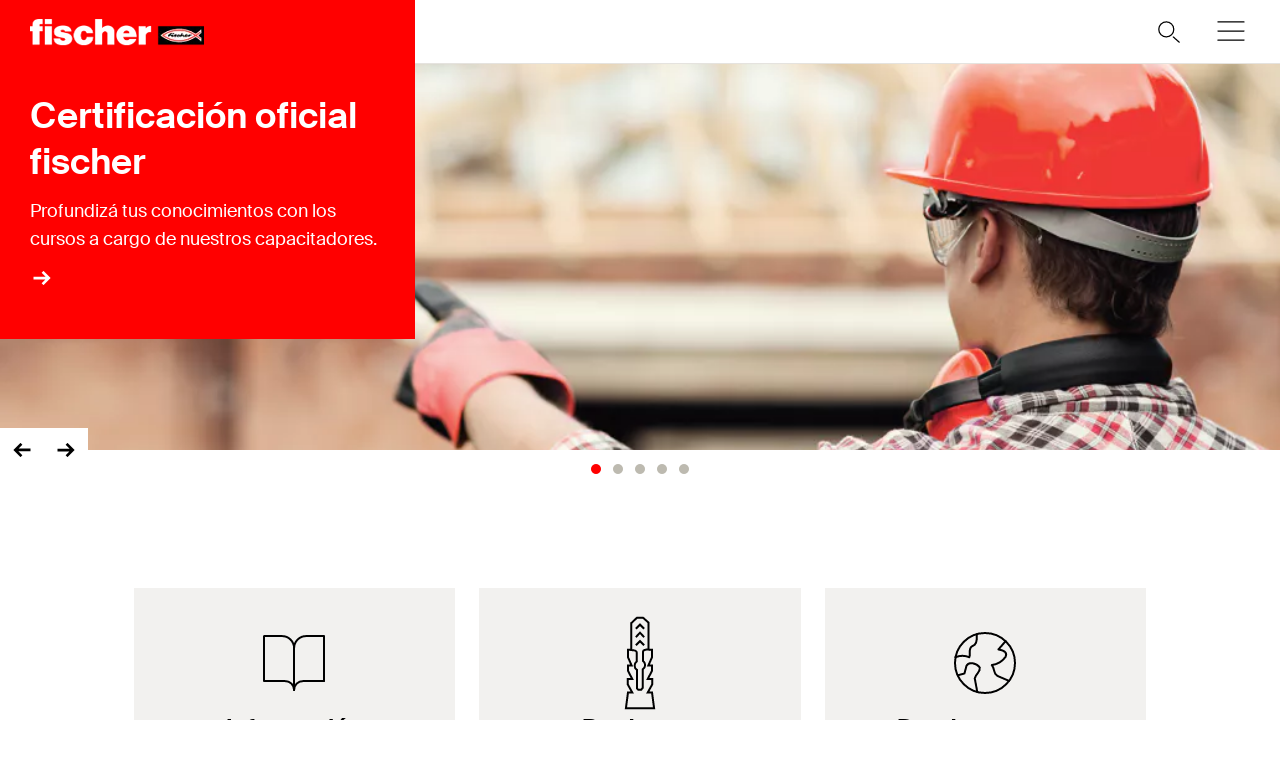

--- FILE ---
content_type: text/html; charset=utf-8
request_url: https://www.fischer.com.ar/es-ar
body_size: 9867
content:



<!DOCTYPE html>
<html lang="es-AR">

<head>
    <title>Home  fischer group of companies</title>

<script data-cookieconsent="ignore">
    window.dataLayer = window.dataLayer || [];

    function gtag() {
	    window.dataLayer.push(arguments);
    }


    (function(w, d, s, l, i) {
        w[l] = w[l] || [];
        w[l].push({
            'gtm.start':
                new Date().getTime(),
            event: 'gtm.js'
        });
        var f = d.getElementsByTagName(s)[0],
            j = d.createElement(s),
            dl = l != 'dataLayer' ? '&l=' + l : '';
        j.async = true;
        j.src =
            'https://www.googletagmanager.com/gtm.js?id=' + i + dl;
        f.parentNode.insertBefore(j, f);
    })(window, document, 'script', 'dataLayer', 'GTM-TSZVJP8');
</script>
    <meta charset="UTF-8">
    <meta http-equiv="X-UA-Compatible" content="IE=edge">
    <meta name="viewport" content="width=device-width, initial-scale=1, shrink-to-fit=no">
    <meta name="description" content="">
    <meta name="keywords" content="">
    <meta property="og:title" content="">
                <link rel="canonical" href="https://www.fischer.com.ar/es-ar" />
    <link rel="icon" type="image/png" href="/favicon/fischer/favicon-96x96.png" sizes="96x96" />
<link rel="icon" type="image/svg+xml" href="/favicon/fischer/favicon.svg" />
<link rel="shortcut icon" href="/favicon/fischer/favicon.ico" />
<link rel="apple-touch-icon" sizes="180x180" href="/favicon/fischer/apple-touch-icon.png" />
<link rel="manifest" href="/favicon/fischer/site.webmanifest" />
<meta name="theme-color" content="#ff0000">    
    

<link href="/dist/fischer-website-rebrush/css/app-styles-CAoxBwh4.css" rel="stylesheet"/>
<script data-cookieconsent="ignore" type="module" src="/dist/fischer-website-rebrush/assets/main-oeWAvGk0.js" defer></script>

            <link rel="alternate" hreflang="en" href="https://www.fischer.com.ar/en" />
            <link rel="alternate" hreflang="es-AR" href="https://www.fischer.com.ar/es-ar" />
    <!--[if IE]>
        <script src="https://cdnjs.cloudflare.com/ajax/libs/html5shiv/3.7.3/html5shiv.min.js"></script>
        <script src="https://cdnjs.cloudflare.com/ajax/libs/respond.js/1.4.2/respond.min.js"></script>
    <![endif]-->

    
<meta name="VIcurrentDateTime" content="639043331501835657" />
<meta name="VirtualFolder" content="/" />
<script type="text/javascript" src="/layouts/system/VisitorIdentification.js"></script>


    <script type="application/json" class="jss-data">{"catalogIdPath":"","catalogId":null,"host":"www.fischer.com.ar","uri":"/es-ar","postBody":{},"pageId":"{8108E05E-2A1F-467D-A5B6-727255B656E5}","pageTemplate":"Home","language":"es-AR","isEditMode":false,"isSecureConnection":true,"isLocal":false,"isTest":false,"isUAT":false,"isProd":true,"isStandalone":false,"isContentManagement":false,"isContentDelivery":true,"isCatalogPage":false,"isProductsPage":false,"isRootCategoryPage":false,"isCategoryPage":false,"isFamilyPage":false,"isVariantPage":false,"isAdminPage":false,"cookies":null,"sitecoreDeploymentEnv":"blue","isSitecoreContent":false}</script>
</head>

<body class="fide">

        <div class="jss-component">
  <div class="root"><div class="component-wrapper component-wrapper--fiwe" data-v-2fb3aa02=""><div><!--[--><!--[--><div class="page-header-fi" data-v-2fb3aa02=""><div class="header-fi header-fi--brand-area header-height" data-v-2fb3aa02="" data-v-83eea953=""><div data-v-83eea953=""><!----><div class="brand-area-fi" data-v-83eea953="" data-v-5fcf0ebb=""><div class="brand-area-fi__box" data-v-5fcf0ebb=""><div class="brand-area-fi__box__header" data-v-5fcf0ebb=""><a href="/es-ar" class="brand-area-fi__box__logo" data-v-5fcf0ebb=""><picture class="ssr-cloud-image-fi fischer-brand-logo" data-v-5fcf0ebb="" data-v-e732876d=""><!--[--><source media="(max-width: 768px)" srcset="https://media.fischer.group/v7/_media-prod_/national/samples/logos/fischer-logo-s-neg-rgb.png?func=bound&amp;w=116.4&amp;h=18 1x,https://media.fischer.group/v7/_media-prod_/national/samples/logos/fischer-logo-s-neg-rgb.png?func=bound&amp;w=174.60000000000002&amp;h=27 1.5x,https://media.fischer.group/v7/_media-prod_/national/samples/logos/fischer-logo-s-neg-rgb.png?func=bound&amp;w=232.8&amp;h=36 2x,https://media.fischer.group/v7/_media-prod_/national/samples/logos/fischer-logo-s-neg-rgb.png?func=bound&amp;w=349.20000000000005&amp;h=54 3x,https://media.fischer.group/v7/_media-prod_/national/samples/logos/fischer-logo-s-neg-rgb.png?func=bound&amp;w=465.6&amp;h=72 4x" data-v-e732876d=""><source media="(max-width: 1440px)" srcset="https://media.fischer.group/v7/_media-prod_/national/samples/logos/fischer-logo-s-neg-rgb.png?func=bound&amp;w=174.6&amp;h=27 1x,https://media.fischer.group/v7/_media-prod_/national/samples/logos/fischer-logo-s-neg-rgb.png?func=bound&amp;w=261.9&amp;h=40.5 1.5x,https://media.fischer.group/v7/_media-prod_/national/samples/logos/fischer-logo-s-neg-rgb.png?func=bound&amp;w=349.2&amp;h=54 2x,https://media.fischer.group/v7/_media-prod_/national/samples/logos/fischer-logo-s-neg-rgb.png?func=bound&amp;w=523.8&amp;h=81 3x,https://media.fischer.group/v7/_media-prod_/national/samples/logos/fischer-logo-s-neg-rgb.png?func=bound&amp;w=698.4&amp;h=108 4x" data-v-e732876d=""><!--]--><img loading="lazy" src="https://media.fischer.group/v7/_media-prod_/national/samples/logos/fischer-logo-s-neg-rgb.png?func=bound&amp;w=194&amp;h=30" srcset="https://media.fischer.group/v7/_media-prod_/national/samples/logos/fischer-logo-s-neg-rgb.png?func=bound&amp;w=194&amp;h=30 1x,https://media.fischer.group/v7/_media-prod_/national/samples/logos/fischer-logo-s-neg-rgb.png?func=bound&amp;w=291&amp;h=45 1.5x,https://media.fischer.group/v7/_media-prod_/national/samples/logos/fischer-logo-s-neg-rgb.png?func=bound&amp;w=388&amp;h=60 2x,https://media.fischer.group/v7/_media-prod_/national/samples/logos/fischer-logo-s-neg-rgb.png?func=bound&amp;w=582&amp;h=90 3x,https://media.fischer.group/v7/_media-prod_/national/samples/logos/fischer-logo-s-neg-rgb.png?func=bound&amp;w=776&amp;h=120 4x" alt="Logo Image" width="194" height="30" data-v-e732876d="" /></source></source></picture></a><ul class="mobile-navigation-bar-fi brand-area-fi__navigation" data-v-5fcf0ebb="" data-v-d41e4985=""><li class="mobile-navigation-bar-fi__item mobile-navigation-bar-fi__item--icon mobile-navigation-bar-fi__search-item" data-v-d41e4985=""><div class="mobile-navigation-bar-fi__item__icon mobile-navigation-bar-fi__search-icon" data-test="naviation" data-test-2="mobile-search-icon" data-v-d41e4985=""><svg xmlns="http://www.w3.org/2000/svg" xmlns:xlink="http://www.w3.org/1999/xlink" xml:space="preserve" x="0px" y="0px" version="1.1" viewBox="0 0 44 44" class="icon-fi icon-fi-search mobile-navigation-bar-fi__item__icon mobile-navigation-bar-fi__item__icon" data-v-d41e4985=""><g transform="translate(-33.488 -320.904)" class=""><circle cx="53.1" cy="340.6" r="6.6" class="icon-fi--no-fill icon-fi--with-stroke"></circle><line x1="64.5" x2="59.3" y1="351.9" y2="347.3" class="icon-fi--stroke-linecap-round icon-fi--no-fill icon-fi--with-stroke"></line></g></svg></div></li><!--[--><!--]--><li class="mobile-navigation-bar-fi__item mobile-navigation-bar-fi__item--icon" data-test="naviation" data-test-2="mobile-menu-open" data-v-d41e4985=""><svg xmlns="http://www.w3.org/2000/svg" xmlns:xlink="http://www.w3.org/1999/xlink" xml:space="preserve" x="0px" y="0px" version="1.1" viewBox="0 0 44 44" class="icon-fi icon-fi-menu mobile-navigation-bar-fi__item__icon mobile-navigation-bar-fi__item__icon" data-v-d41e4985=""><g transform="translate(-2.171 -5.375)" class=""><line x1="12.7" x2="35.6" y1="27.4" y2="27.4" class="icon-fi--stroke-linecap-round icon-fi--stroke-linejoin-round icon-fi--no-fill icon-fi--with-stroke"></line><line x1="12.7" x2="35.6" y1="19.4" y2="19.4" class="icon-fi--stroke-linecap-round icon-fi--stroke-linejoin-round icon-fi--no-fill icon-fi--with-stroke"></line><line x1="12.7" x2="35.6" y1="35.4" y2="35.4" class="icon-fi--stroke-linecap-round icon-fi--stroke-linejoin-round icon-fi--no-fill icon-fi--with-stroke"></line></g></svg></li></ul></div><div class="brand-area-fi__box--text" data-v-5fcf0ebb=""><div class="brand-area-content-fi__wrapper" data-v-5fcf0ebb="" data-v-f5a57790=""><div style="left:calc(0 * -100%);width:500%;" class="brand-area-content-fi__slide" data-v-f5a57790=""><!--[--><a class="brand-area-content-fi brand-area-content-fi--is-link" href="https://academia.fischer.com.ar/" data-v-f5a57790=""><div class="brand-area-content-fi__headline" data-v-f5a57790="">Certificación oficial fischer</div><div class="brand-area-content-fi__subheadline" data-v-f5a57790="">Profundizá tus conocimientos con los cursos a cargo de nuestros capacitadores.</div><div class="brand-area-content-fi__arrow-container" data-v-f5a57790=""><svg xmlns="http://www.w3.org/2000/svg" xmlns:xlink="http://www.w3.org/1999/xlink" xml:space="preserve" x="0px" y="0px" version="1.1" viewBox="0 0 44 44" class="icon-fi icon-fi-arrows fi-arrow-icon__sized fi-arrow-icon brand-area-content-fi__arrow fi-arrow-icon__sized fi-arrow-icon brand-area-content-fi__arrow" data-id="fi-arrow-icon" data-v-f5a57790=""><g class=""><path d="M24.8,8.9l-3.5,3.6l7.3,7.1H6.2v5h22.3l-7.2,6.9l3.5,3.6l13-13.1L24.8,8.9z" class=""></path></g></svg></div></a><a class="brand-area-content-fi brand-area-content-fi--is-link" href="/es-ar/productos/innovacion/copy-of-fischer-construction-monitoring" data-v-f5a57790=""><div class="brand-area-content-fi__headline" data-v-f5a57790="">fischer Construction Monitoring</div><div class="brand-area-content-fi__subheadline" data-v-f5a57790="">Innovación para la seguridad estructural
</div><div class="brand-area-content-fi__arrow-container" data-v-f5a57790=""><svg xmlns="http://www.w3.org/2000/svg" xmlns:xlink="http://www.w3.org/1999/xlink" xml:space="preserve" x="0px" y="0px" version="1.1" viewBox="0 0 44 44" class="icon-fi icon-fi-arrows fi-arrow-icon__sized fi-arrow-icon brand-area-content-fi__arrow fi-arrow-icon__sized fi-arrow-icon brand-area-content-fi__arrow" data-id="fi-arrow-icon" data-v-f5a57790=""><g class=""><path d="M24.8,8.9l-3.5,3.6l7.3,7.1H6.2v5h22.3l-7.2,6.9l3.5,3.6l13-13.1L24.8,8.9z" class=""></path></g></svg></div></a><a class="brand-area-content-fi brand-area-content-fi--is-link" href="/es-ar/productos/innovacion/duoline/duopower" data-v-f5a57790=""><div class="brand-area-content-fi__headline" data-v-f5a57790="">DuoPower</div><div class="brand-area-content-fi__subheadline" data-v-f5a57790=""> La combinación de dos componentes para un mayor rendimiento </div><div class="brand-area-content-fi__arrow-container" data-v-f5a57790=""><svg xmlns="http://www.w3.org/2000/svg" xmlns:xlink="http://www.w3.org/1999/xlink" xml:space="preserve" x="0px" y="0px" version="1.1" viewBox="0 0 44 44" class="icon-fi icon-fi-arrows fi-arrow-icon__sized fi-arrow-icon brand-area-content-fi__arrow fi-arrow-icon__sized fi-arrow-icon brand-area-content-fi__arrow" data-id="fi-arrow-icon" data-v-f5a57790=""><g class=""><path d="M24.8,8.9l-3.5,3.6l7.3,7.1H6.2v5h22.3l-7.2,6.9l3.5,3.6l13-13.1L24.8,8.9z" class=""></path></g></svg></div></a><a class="brand-area-content-fi brand-area-content-fi--is-link" href="/es-ar/productos/innovacion/fgc-100" data-v-f5a57790=""><div class="brand-area-content-fi__headline" data-v-f5a57790="">Pistola de clavos a gas FGC 100.</div><div class="brand-area-content-fi__subheadline" data-v-f5a57790="">Fijación rápida y sencilla en hormigón, acero y mampositeria.</div><div class="brand-area-content-fi__arrow-container" data-v-f5a57790=""><svg xmlns="http://www.w3.org/2000/svg" xmlns:xlink="http://www.w3.org/1999/xlink" xml:space="preserve" x="0px" y="0px" version="1.1" viewBox="0 0 44 44" class="icon-fi icon-fi-arrows fi-arrow-icon__sized fi-arrow-icon brand-area-content-fi__arrow fi-arrow-icon__sized fi-arrow-icon brand-area-content-fi__arrow" data-id="fi-arrow-icon" data-v-f5a57790=""><g class=""><path d="M24.8,8.9l-3.5,3.6l7.3,7.1H6.2v5h22.3l-7.2,6.9l3.5,3.6l13-13.1L24.8,8.9z" class=""></path></g></svg></div></a><a class="brand-area-content-fi brand-area-content-fi--is-link" href="/es-ar/servicios/novedades/brand-ambassador-klopp" data-v-f5a57790=""><div class="brand-area-content-fi__headline" data-v-f5a57790="">¡Jürgen Klopp nuestro embajador!</div><div class="brand-area-content-fi__subheadline" data-v-f5a57790="">Para nosotros hacer lo extraordinario es lo normal.</div><div class="brand-area-content-fi__arrow-container" data-v-f5a57790=""><svg xmlns="http://www.w3.org/2000/svg" xmlns:xlink="http://www.w3.org/1999/xlink" xml:space="preserve" x="0px" y="0px" version="1.1" viewBox="0 0 44 44" class="icon-fi icon-fi-arrows fi-arrow-icon__sized fi-arrow-icon brand-area-content-fi__arrow fi-arrow-icon__sized fi-arrow-icon brand-area-content-fi__arrow" data-id="fi-arrow-icon" data-v-f5a57790=""><g class=""><path d="M24.8,8.9l-3.5,3.6l7.3,7.1H6.2v5h22.3l-7.2,6.9l3.5,3.6l13-13.1L24.8,8.9z" class=""></path></g></svg></div></a><!--]--></div></div></div></div></div><div class="header-top-fi header-top-fi--ssr" data-v-83eea953="" data-v-357945f4=""><!----><!----><div class="header-top-fi__container" data-v-357945f4=""><div class="header-top-fi__left" data-v-357945f4=""><a href="/es-ar" class="header-top-fi__logo" data-v-357945f4=""><picture class="ssr-cloud-image-fi logo-header-fi fischer-brand-logo" data-v-357945f4="" data-v-7face6bc="" data-v-e732876d=""><!--[--><source media="(max-width: 768px)" srcset="https://media.fischer.group/v7/_media-prod_/national/samples/logos/fischer-logo-s-pos-rgb.png?func=bound&amp;w=116.4&amp;h=18 1x,https://media.fischer.group/v7/_media-prod_/national/samples/logos/fischer-logo-s-pos-rgb.png?func=bound&amp;w=174.60000000000002&amp;h=27 1.5x,https://media.fischer.group/v7/_media-prod_/national/samples/logos/fischer-logo-s-pos-rgb.png?func=bound&amp;w=232.8&amp;h=36 2x,https://media.fischer.group/v7/_media-prod_/national/samples/logos/fischer-logo-s-pos-rgb.png?func=bound&amp;w=349.20000000000005&amp;h=54 3x,https://media.fischer.group/v7/_media-prod_/national/samples/logos/fischer-logo-s-pos-rgb.png?func=bound&amp;w=465.6&amp;h=72 4x" data-v-e732876d=""><source media="(max-width: 1440px)" srcset="https://media.fischer.group/v7/_media-prod_/national/samples/logos/fischer-logo-s-pos-rgb.png?func=bound&amp;w=174.6&amp;h=27 1x,https://media.fischer.group/v7/_media-prod_/national/samples/logos/fischer-logo-s-pos-rgb.png?func=bound&amp;w=261.9&amp;h=40.5 1.5x,https://media.fischer.group/v7/_media-prod_/national/samples/logos/fischer-logo-s-pos-rgb.png?func=bound&amp;w=349.2&amp;h=54 2x,https://media.fischer.group/v7/_media-prod_/national/samples/logos/fischer-logo-s-pos-rgb.png?func=bound&amp;w=523.8&amp;h=81 3x,https://media.fischer.group/v7/_media-prod_/national/samples/logos/fischer-logo-s-pos-rgb.png?func=bound&amp;w=698.4&amp;h=108 4x" data-v-e732876d=""><!--]--><img loading="lazy" src="https://media.fischer.group/v7/_media-prod_/national/samples/logos/fischer-logo-s-pos-rgb.png?func=bound&amp;w=194&amp;h=30" srcset="https://media.fischer.group/v7/_media-prod_/national/samples/logos/fischer-logo-s-pos-rgb.png?func=bound&amp;w=194&amp;h=30 1x,https://media.fischer.group/v7/_media-prod_/national/samples/logos/fischer-logo-s-pos-rgb.png?func=bound&amp;w=291&amp;h=45 1.5x,https://media.fischer.group/v7/_media-prod_/national/samples/logos/fischer-logo-s-pos-rgb.png?func=bound&amp;w=388&amp;h=60 2x,https://media.fischer.group/v7/_media-prod_/national/samples/logos/fischer-logo-s-pos-rgb.png?func=bound&amp;w=582&amp;h=90 3x,https://media.fischer.group/v7/_media-prod_/national/samples/logos/fischer-logo-s-pos-rgb.png?func=bound&amp;w=776&amp;h=120 4x" alt="Logo Image" width="194" height="30" data-v-e732876d="" /></source></source></picture></a><div class="header-top-fi__navigation" data-v-357945f4=""><ul class="navigation-bar-fi header-top-fi__navigation-bar" data-v-357945f4="" data-v-91266151=""><li id="navigation-bar-fi--marker" data-v-91266151=""></li><!--[--><!--[--><li class="navigation-bar-fi__item" data-test="navigation" data-test-2="Productos" data-test-3="products" data-v-91266151=""><span class="navigation-bar-fi__item--text" data-v-91266151="">Productos</span></li><!--]--><!--[--><li class="navigation-bar-fi__item" data-test="navigation" data-test-2="Servicios" data-v-91266151=""><span class="navigation-bar-fi__item--text" data-v-91266151="">Servicios</span></li><!--]--><!--[--><li class="navigation-bar-fi__item" data-test="navigation" data-test-2="Sistemas fischer" data-v-91266151=""><span class="navigation-bar-fi__item--text" data-v-91266151="">Sistemas fischer</span></li><!--]--><!--[--><li class="navigation-bar-fi__item--last-text navigation-bar-fi__item" data-test="navigation" data-test-2="Grupo fischer" data-v-91266151=""><span class="navigation-bar-fi__item--text" data-v-91266151="">Grupo fischer</span></li><!--]--><!--]--><!--[--><!--[--><!--[--><li class="navigation-bar-fi__item navigation-bar-fi__item--icon navigation-bar-fi__item-Internationalisierung-selectCountry" data-v-91266151=""><div class="service-navigation-item-fi" data-v-91266151="" data-v-850970df=""><a class="service-navigation-item-fi__link" href="/es-ar/select-your-country" aria-label="Select your country" data-test-2="selectCountry" data-test="navigation" data-v-850970df=""><div class="service-navigation-item-fi__link-icon" data-v-850970df=""><div class="fi-relative" data-v-850970df=""><svg xmlns="http://www.w3.org/2000/svg" xmlns:xlink="http://www.w3.org/1999/xlink" xml:space="preserve" x="0px" y="0px" version="1.1" viewBox="0 0 44 44" class="icon-fi icon-fi-globe" alt="Select your country" data-v-850970df=""><g class=""><g transform="translate(-44.124 29.157) rotate(-60)" class=""><path d="M36,44.2c1.3,1,2.1,2.3,2.3,4c1.3-0.1,2.3-1.9,3.7-1c1.2,1.2,2.8,0.3,4.2-0.7" class="icon-fi--stroke-linecap-round icon-fi--stroke-linejoin-round icon-fi--no-fill icon-fi--with-stroke"></path><path d="M29.6,56.3l3.5-3c2.1-0.5,2.7,0.7,4-0.4c0.7-1.6,0-4.1-1.7-4.1l-2.6,0.7l-1.6-1.6" class="icon-fi--stroke-linecap-round icon-fi--stroke-linejoin-round icon-fi--no-fill icon-fi--with-stroke"></path><path d="M49,56l-3.6-0.7c0.8,2.1,0.5,3.2-1,3.3c-1.8-0.2-3.5-1.2-4.6-2.6c-0.7,1.8-2.1,1.5-2.2,3.4
			l0.5,4.2" class="icon-fi--stroke-linecap-round icon-fi--stroke-linejoin-round icon-fi--no-fill icon-fi--with-stroke"></path></g><circle cx="22" cy="22" r="10" class="icon-fi--stroke-linecap-round icon-fi--stroke-linejoin-round icon-fi--no-fill icon-fi--with-stroke"></circle></g></svg><!----><!----></div><!----></div></a></div></li><!--]--><!--]--><!--]--></ul><ul class="mobile-navigation-bar-fi header-top-fi__mobile-navigation-bar" data-v-357945f4="" data-v-d41e4985=""><li class="mobile-navigation-bar-fi__item mobile-navigation-bar-fi__item--icon mobile-navigation-bar-fi__search-item" data-v-d41e4985=""><div class="mobile-navigation-bar-fi__item__icon mobile-navigation-bar-fi__search-icon" data-test="naviation" data-test-2="mobile-search-icon" data-v-d41e4985=""><svg xmlns="http://www.w3.org/2000/svg" xmlns:xlink="http://www.w3.org/1999/xlink" xml:space="preserve" x="0px" y="0px" version="1.1" viewBox="0 0 44 44" class="icon-fi icon-fi-search mobile-navigation-bar-fi__item__icon mobile-navigation-bar-fi__item__icon" data-v-d41e4985=""><g transform="translate(-33.488 -320.904)" class=""><circle cx="53.1" cy="340.6" r="6.6" class="icon-fi--no-fill icon-fi--with-stroke"></circle><line x1="64.5" x2="59.3" y1="351.9" y2="347.3" class="icon-fi--stroke-linecap-round icon-fi--no-fill icon-fi--with-stroke"></line></g></svg></div></li><!--[--><!--]--><li class="mobile-navigation-bar-fi__item mobile-navigation-bar-fi__item--icon" data-test="naviation" data-test-2="mobile-menu-open" data-v-d41e4985=""><svg xmlns="http://www.w3.org/2000/svg" xmlns:xlink="http://www.w3.org/1999/xlink" xml:space="preserve" x="0px" y="0px" version="1.1" viewBox="0 0 44 44" class="icon-fi icon-fi-menu mobile-navigation-bar-fi__item__icon mobile-navigation-bar-fi__item__icon" data-v-d41e4985=""><g transform="translate(-2.171 -5.375)" class=""><line x1="12.7" x2="35.6" y1="27.4" y2="27.4" class="icon-fi--stroke-linecap-round icon-fi--stroke-linejoin-round icon-fi--no-fill icon-fi--with-stroke"></line><line x1="12.7" x2="35.6" y1="19.4" y2="19.4" class="icon-fi--stroke-linecap-round icon-fi--stroke-linejoin-round icon-fi--no-fill icon-fi--with-stroke"></line><line x1="12.7" x2="35.6" y1="35.4" y2="35.4" class="icon-fi--stroke-linecap-round icon-fi--stroke-linejoin-round icon-fi--no-fill icon-fi--with-stroke"></line></g></svg></li></ul></div></div><div class="header-top-fi__right" data-v-357945f4=""><div class="search-box-fi search-box-fi--desktop" data-v-357945f4="" data-v-fc556ce6=""><div class="text-input-fi text-input-fi--icon text-input-fi--white text-input-fi--not-mounted search-box-fi__input no-highlight" data-v-fc556ce6=""><div class="text-input-fi__field"><label class="label-fi preferNonApp label-fi--80 text-input-fi__label" for="search-box-header-top" data-v-1e1f77e1=""><!--[-->Su término de búsqueda<!--]--><!----></label><!----><input id="search-box-header-top" value="" class="input-fi text-input-fi__input --color-white input-label-fi" name="search" type="search" autocomplete="off" readonly="" data-test="search-input" /><!----><div class="text-input-fi__icons"><!----><div class="text-input-fi__icon"><svg xmlns="http://www.w3.org/2000/svg" xmlns:xlink="http://www.w3.org/1999/xlink" xml:space="preserve" x="0px" y="0px" version="1.1" viewBox="0 0 44 44" class="icon-fi icon-fi-search"><g transform="translate(-33.488 -320.904)" class=""><circle cx="53.1" cy="340.6" r="6.6" class="icon-fi--no-fill icon-fi--with-stroke"></circle><line x1="64.5" x2="59.3" y1="351.9" y2="347.3" class="icon-fi--stroke-linecap-round icon-fi--no-fill icon-fi--with-stroke"></line></g></svg></div><!----><!----></div></div><!----></div></div><!----></div></div><!----><!----></div><div class="header-fi__divider header-fi__divider--brand" data-v-83eea953=""></div><!----><div class="mobile-navigation-flyout-fi" data-v-83eea953="" data-v-00f3801a=""><!----><div data-v-00f3801a="" data-v-391e5134=""><!----></div></div><div class="component-wrapper component-wrapper--fiwe" data-v-83eea953=""><div><!--[--><!--[--><div class="header-media-fi header-media-fi--slider header-media-fi--breadcrumb"><div class="carousel-fi carousel-fi--ssr carousel-fi--theme-header-media" data-v-fa38faab=""><div class="splide" data-v-fa38faab=""><!--[--><div class="splide__track carousel-fi__track" data-v-fa38faab=""><ul class="splide__list"><!--[--><!--[--><!--[--><li class="splide__slide carousel-slide-fi" data-v-a2c44782=""><!--[--><!--[--><a class="header-media-item-fi header-media-item-fi--link" href="https://academia.fischer.com.ar/"><div class="header-media-item-fi__image"><picture><source media="(max-width: 767px)" srcset="https://media.fischer.group/v7/_media-prod_/fixing-systems/rebrush/fiar/movil--1940-x-648-px-01.png?iar=0&amp;h=260&amp;func=crop&amp;org_if_sml=0"><source media="(max-width: 1439px)" srcset="https://media.fischer.group/v7/_media-prod_/fixing-systems/rebrush/fiar/tableta--2064-x-772-px-01.png?iar=0&amp;h=386&amp;func=crop&amp;org_if_sml=0"><img src="https://media.fischer.group/v7/_media-prod_/fixing-systems/rebrush/fiar/tableta--2064-x-772-px-01.png?iar=0&amp;h=648&amp;func=crop&amp;org_if_sml=0" alt="Certificación oficial fischer" /></source></source></picture></div></a><!--]--><!--]--></li><li class="splide__slide carousel-slide-fi" data-v-a2c44782=""><!--[--><!--[--><a class="header-media-item-fi header-media-item-fi--link" href="/es-ar/productos/innovacion/copy-of-fischer-construction-monitoring"><div class="header-media-item-fi__image"><picture><source media="(max-width: 767px)" srcset="https://media.fischer.group/v7/_media-prod_/fixing-systems/rebrush/fide/produkte/innovationen/myfischer-projects/header-mobile.png?iar=0&amp;h=260&amp;func=crop&amp;org_if_sml=0"><source media="(max-width: 1439px)" srcset="https://media.fischer.group/v7/_media-prod_/fixing-systems/rebrush/fide/produkte/innovationen/myfischer-projects/page-header_tablet_smartphone_2880x772px.jpg?iar=0&amp;h=386&amp;func=crop&amp;org_if_sml=0"><img src="https://media.fischer.group/v7/_media-prod_/fixing-systems/rebrush/fide/produkte/innovationen/myfischer-projects/header-desktop.jpg?iar=0&amp;h=648&amp;func=crop&amp;org_if_sml=0" alt="fischer Construction Monitoring" /></source></source></picture></div></a><!--]--><!--]--></li><li class="splide__slide carousel-slide-fi" data-v-a2c44782=""><!--[--><!--[--><a class="header-media-item-fi header-media-item-fi--link" href="/es-ar/productos/innovacion/duoline/duopower"><div class="header-media-item-fi__image"><picture><source media="(max-width: 767px)" srcset="https://media.fischer.group/v7/_media-prod_/fixing-systems/rebrush/fide/produkte/innovationen/duopower-duotec-duoblade-duoline/duopower-1534x640.jpg?iar=0&amp;h=260&amp;func=crop&amp;org_if_sml=0"><source media="(max-width: 1439px)" srcset="https://media.fischer.group/v7/_media-prod_/fixing-systems/rebrush/fide/produkte/innovationen/duopower-duotec-duoblade-duoline/duopower-1940x648.jpg?iar=0&amp;h=386&amp;func=crop&amp;org_if_sml=0"><img src="https://media.fischer.group/v7/_media-prod_/fixing-systems/rebrush/fide/produkte/innovationen/duopower-duotec-duoblade-duoline/duopower-3840x1296.jpg?iar=0&amp;h=648&amp;func=crop&amp;org_if_sml=0" alt="DuoPower" /></source></source></picture></div></a><!--]--><!--]--></li><li class="splide__slide carousel-slide-fi" data-v-a2c44782=""><!--[--><!--[--><a class="header-media-item-fi header-media-item-fi--link" href="/es-ar/productos/innovacion/fgc-100"><div class="header-media-item-fi__image"><picture><source media="(max-width: 767px)" srcset="https://media.fischer.group/v7/_media-prod_/fixing-systems/rebrush/fide/produkte/innovationen/fgc-100/header-fgc-mobile.jpg?iar=0&amp;h=260&amp;func=crop&amp;org_if_sml=0"><source media="(max-width: 1439px)" srcset="https://media.fischer.group/v7/_media-prod_/fixing-systems/rebrush/fide/produkte/innovationen/fgc-100/header-fgc-tablet.jpg?iar=0&amp;h=386&amp;func=crop&amp;org_if_sml=0"><img src="https://media.fischer.group/v7/_media-prod_/fixing-systems/rebrush/fide/produkte/innovationen/fgc-100/header-fgc-desktop.jpg?iar=0&amp;h=648&amp;func=crop&amp;org_if_sml=0" alt="Pistola de clavos a gas FGC 100." /></source></source></picture></div></a><!--]--><!--]--></li><li class="splide__slide carousel-slide-fi" data-v-a2c44782=""><!--[--><!--[--><a class="header-media-item-fi header-media-item-fi--link" href="/es-ar/servicios/novedades/brand-ambassador-klopp"><div class="header-media-item-fi__image"><picture><source media="(max-width: 767px)" srcset="https://media.fischer.group/v7/_media-prod_/fixing-systems/rebrush/fide/service/infos-und-updates/klopp/header-mobile-final.jpg?iar=0&amp;h=260&amp;func=crop&amp;org_if_sml=0"><source media="(max-width: 1439px)" srcset="https://media.fischer.group/v7/_media-prod_/fixing-systems/rebrush/fide/service/infos-und-updates/klopp/header-tablet-final.jpg?iar=0&amp;h=386&amp;func=crop&amp;org_if_sml=0"><img src="https://media.fischer.group/v7/_media-prod_/fixing-systems/rebrush/fide/service/infos-und-updates/klopp/header-desktop_final.jpg?iar=0&amp;h=648&amp;func=crop&amp;org_if_sml=0" alt="Klopp 2023" /></source></source></picture></div></a><!--]--><!--]--></li><!--]--><!--]--><!--]--></ul></div><!----><!--[--><!--]--><ul class="carousel-fi__pagination splide__pagination" data-v-fa38faab=""></ul><!--]--></div></div></div><!--]--><!--]--></div></div><div class="breadcrumb-fi" data-v-83eea953="" data-v-a4a3dd41=""><div class="grid-container-fi fi-max-w-xl fi-container" data-v-a4a3dd41=""><div class="fi-grid fi-grid-cols-12 fi-gap-small md:fi-gap-large"><!--[--><div class="breadcrumb-fi__container fi-col-span-full" data-v-a4a3dd41=""><!----><!----><!----><!----></div><!--]--></div></div><script type="application/ld+json" data-v-a4a3dd41="">{"@context":"https://schema.org","@type":"BreadcrumbList","itemListElement":[{"@type":"ListItem","position":1,"name":"Home"}]}</script></div><!----></div><!----></div><!----><!----></div><!----><!--]--><!--]--></div></div></div>
  <script type="application/json" data-ssr="136" class="__JSS_STATE__">{"sitecore":{"rendering":{"name":"PageHeaderFi","uid":"41c2236c-4866-4c71-9fdd-65556d99459f","dataSource":"{7903353F-52CB-440A-BDA1-542E440CAE9C}","componentName":"PageHeaderFi","enableXPE":true,"considerSessionState":false,"cookies":"app-view handlingfeelimit2"},"dataSource":{"chatBotEnabled":{"value":false},"brandAreaHeadlineTags":{"value":true},"brandAreaSubheadline":{"value":""},"brandAreaHeadline":{"value":""},"showBrandArea":{"value":true},"showBreadcrumb":{"value":true},"showHeaderMedia":{"value":true},"slideElements":[{"id":"e1fd475b-a4da-4435-86ba-ce3b8a9ba4fc","url":"\u002Fes-ar\u002Fcontent\u002Fpageheaderfi\u002Fcertificacion-oficial","name":"Certificacion oficial","displayName":"Certificacion oficial","fields":{"videoMp4Link":{"value":{"href":""}},"videoWebmLink":{"value":{"href":""}},"controls":{"value":false},"muted":{"value":false},"loop":{"value":false},"videoYoutubeLink":{"value":{"href":""}},"autoplay":{"value":false},"videoMp4TabletLink":{"value":{"href":""}},"videoMp4MobileLink":{"value":{"href":""}},"videoWebmMobileLink":{"value":{"href":""}},"videoWebmTabletLink":{"value":{"href":""}},"image":{"value":{"src":"https:\u002F\u002Fwww.fischer.com.ar\u002F-\u002Fmedia\u002Ffixing-systems\u002Frebrush\u002Ffiar\u002Ftableta--2064-x-772-px-01.png?iar=0","alt":"","width":"8600","height":"3217"}},"link":{"value":{"text":"Abierta la inscripción","linktype":"external","url":"https:\u002F\u002Facademia.fischer.com.ar\u002F","anchor":"","target":"","href":"https:\u002F\u002Facademia.fischer.com.ar\u002F"}},"buttonText":{"value":""},"isButton":{"value":false},"imageTablet":{"value":{"src":"https:\u002F\u002Fwww.fischer.com.ar\u002F-\u002Fmedia\u002Ffixing-systems\u002Frebrush\u002Ffiar\u002Ftableta--2064-x-772-px-01.png?iar=0","alt":"","width":"8600","height":"3217"}},"headline":{"value":"Certificación oficial fischer"},"subheadline":{"value":"Profundizá tus conocimientos con los cursos a cargo de nuestros capacitadores."},"imageMobile":{"value":{"src":"https:\u002F\u002Fwww.fischer.com.ar\u002F-\u002Fmedia\u002Ffixing-systems\u002Frebrush\u002Ffiar\u002Fmovil--1940-x-648-px-01.png?iar=0","alt":"","width":"8084","height":"2700"}}}},{"id":"d2e40954-98ec-4d01-95e0-d858e903ce63","url":"\u002Fes-ar\u002Fcontent\u002Fpageheaderfi\u002Fheaderslide---myfischer-projects-phase2","name":"HeaderSlide - myfischer Projects phase2","displayName":"HeaderSlide - myfischer Projects phase2","fields":{"videoMp4Link":{"value":{"href":""}},"videoWebmLink":{"value":{"href":""}},"controls":{"value":false},"muted":{"value":false},"loop":{"value":false},"videoYoutubeLink":{"value":{"href":""}},"autoplay":{"value":false},"videoMp4TabletLink":{"value":{"href":""}},"videoMp4MobileLink":{"value":{"href":""}},"videoWebmMobileLink":{"value":{"href":""}},"videoWebmTabletLink":{"value":{"href":""}},"image":{"value":{"src":"https:\u002F\u002Fwww.fischer.com.ar\u002F-\u002Fmedia\u002Ffixing-systems\u002Frebrush\u002Ffide\u002Fprodukte\u002Finnovationen\u002Fmyfischer-projects\u002Fheader-desktop.jpg?iar=0","alt":"","width":"3840","height":"1296"}},"link":{"value":{"linktype":"internal","querystring":"","target":"","id":"{BF862D4A-CB7C-48D5-9646-7814BF4E4029}","href":"\u002Fes-ar\u002Fproductos\u002Finnovacion\u002Fcopy-of-fischer-construction-monitoring"}},"buttonText":{"value":""},"isButton":{"value":false},"imageTablet":{"value":{"src":"https:\u002F\u002Fwww.fischer.com.ar\u002F-\u002Fmedia\u002Ffixing-systems\u002Frebrush\u002Ffide\u002Fprodukte\u002Finnovationen\u002Fmyfischer-projects\u002Fpage-header_tablet_smartphone_2880x772px.jpg?iar=0","alt":"","width":"2880","height":"772"}},"headline":{"value":"fischer Construction Monitoring"},"subheadline":{"value":"Innovación para la seguridad estructural\r\n"},"imageMobile":{"value":{"src":"https:\u002F\u002Fwww.fischer.com.ar\u002F-\u002Fmedia\u002Ffixing-systems\u002Frebrush\u002Ffide\u002Fprodukte\u002Finnovationen\u002Fmyfischer-projects\u002Fheader-mobile.png?iar=0","alt":"","width":"1536","height":"640"}}}},{"id":"9b826f48-1616-4421-8054-85af01070fa1","url":"\u002Fes-ar\u002Fcontent\u002Fpageheaderfi\u002Fheaderslide---duopower","name":"HeaderSlide - DUOPOWER","displayName":"HeaderSlide - DUOPOWER","fields":{"videoMp4Link":{"value":{"href":""}},"videoWebmLink":{"value":{"href":""}},"controls":{"value":false},"muted":{"value":false},"loop":{"value":false},"videoYoutubeLink":{"value":{"href":""}},"autoplay":{"value":false},"videoMp4TabletLink":{"value":{"href":""}},"videoMp4MobileLink":{"value":{"href":""}},"videoWebmMobileLink":{"value":{"href":""}},"videoWebmTabletLink":{"value":{"href":""}},"image":{"value":{"src":"https:\u002F\u002Fwww.fischer.com.ar\u002F-\u002Fmedia\u002Ffixing-systems\u002Frebrush\u002Ffide\u002Fprodukte\u002Finnovationen\u002Fduopower-duotec-duoblade-duoline\u002Fduopower-3840x1296.jpg?iar=0","alt":"","width":"3840","height":"1296"}},"link":{"value":{"text":"Mas informacion","linktype":"internal","querystring":"","target":"","id":"{92BB79FC-C5ED-4C04-92EC-D088B40F3B53}","href":"\u002Fes-ar\u002Fproductos\u002Finnovacion\u002Fduoline\u002Fduopower"}},"buttonText":{"value":""},"isButton":{"value":false},"imageTablet":{"value":{"src":"https:\u002F\u002Fwww.fischer.com.ar\u002F-\u002Fmedia\u002Ffixing-systems\u002Frebrush\u002Ffide\u002Fprodukte\u002Finnovationen\u002Fduopower-duotec-duoblade-duoline\u002Fduopower-1940x648.jpg?iar=0","alt":"","width":"1940","height":"648"}},"headline":{"value":"DuoPower"},"subheadline":{"value":" La combinación de dos componentes para un mayor rendimiento "},"imageMobile":{"value":{"src":"https:\u002F\u002Fwww.fischer.com.ar\u002F-\u002Fmedia\u002Ffixing-systems\u002Frebrush\u002Ffide\u002Fprodukte\u002Finnovationen\u002Fduopower-duotec-duoblade-duoline\u002Fduopower-1534x640.jpg?iar=0","alt":"","width":"1534","height":"640"}}}},{"id":"711781e4-5658-42fd-ae15-b34473ce365f","url":"\u002Fes-ar\u002Fcontent\u002Fpageheaderfi\u002Fheaderslide-fgc100","name":"HeaderSlide-FGC100","displayName":"HeaderSlide-FGC100","fields":{"videoMp4Link":{"value":{"href":""}},"videoWebmLink":{"value":{"href":""}},"controls":{"value":false},"muted":{"value":false},"loop":{"value":false},"videoYoutubeLink":{"value":{"href":""}},"autoplay":{"value":false},"videoMp4TabletLink":{"value":{"href":""}},"videoMp4MobileLink":{"value":{"href":""}},"videoWebmMobileLink":{"value":{"href":""}},"videoWebmTabletLink":{"value":{"href":""}},"image":{"value":{"src":"https:\u002F\u002Fwww.fischer.com.ar\u002F-\u002Fmedia\u002Ffixing-systems\u002Frebrush\u002Ffide\u002Fprodukte\u002Finnovationen\u002Ffgc-100\u002Fheader-fgc-desktop.jpg?iar=0","alt":"","width":"1940","height":"648"}},"link":{"value":{"linktype":"internal","querystring":"","target":"","id":"{A52CCBCC-CB49-4D38-A10B-899CCE6E5988}","href":"\u002Fes-ar\u002Fproductos\u002Finnovacion\u002Ffgc-100"}},"buttonText":{"value":""},"isButton":{"value":false},"imageTablet":{"value":{"src":"https:\u002F\u002Fwww.fischer.com.ar\u002F-\u002Fmedia\u002Ffixing-systems\u002Frebrush\u002Ffide\u002Fprodukte\u002Finnovationen\u002Ffgc-100\u002Fheader-fgc-tablet.jpg?iar=0","alt":"","width":"1440","height":"386"}},"headline":{"value":"Pistola de clavos a gas FGC 100."},"subheadline":{"value":"Fijación rápida y sencilla en hormigón, acero y mampositeria."},"imageMobile":{"value":{"src":"https:\u002F\u002Fwww.fischer.com.ar\u002F-\u002Fmedia\u002Ffixing-systems\u002Frebrush\u002Ffide\u002Fprodukte\u002Finnovationen\u002Ffgc-100\u002Fheader-fgc-mobile.jpg?iar=0","alt":"","width":"767","height":"320"}}}},{"id":"3c329289-0868-4118-9b32-c35f1817e9df","url":"\u002Fes-ar\u002Fcontent\u002Fpageheaderfi\u002Fklopp","name":"Klopp","displayName":"Klopp","fields":{"videoMp4Link":{"value":{"href":""}},"videoWebmLink":{"value":{"href":""}},"controls":{"value":false},"muted":{"value":false},"loop":{"value":false},"videoYoutubeLink":{"value":{"href":""}},"autoplay":{"value":false},"videoMp4TabletLink":{"value":{"href":""}},"videoMp4MobileLink":{"value":{"href":""}},"videoWebmMobileLink":{"value":{"href":""}},"videoWebmTabletLink":{"value":{"href":""}},"image":{"value":{"src":"https:\u002F\u002Fwww.fischer.com.ar\u002F-\u002Fmedia\u002Ffixing-systems\u002Frebrush\u002Ffide\u002Fservice\u002Finfos-und-updates\u002Fklopp\u002Fheader-desktop_final.jpg?iar=0","alt":"Klopp 2023","width":"1940","height":"648"}},"link":{"value":{"linktype":"internal","querystring":"","target":"","id":"{ECEB2918-3CE7-4BEF-A1AB-C6F1027F907A}","href":"\u002Fes-ar\u002Fservicios\u002Fnovedades\u002Fbrand-ambassador-klopp"}},"buttonText":{"value":""},"isButton":{"value":false},"imageTablet":{"value":{"src":"https:\u002F\u002Fwww.fischer.com.ar\u002F-\u002Fmedia\u002Ffixing-systems\u002Frebrush\u002Ffide\u002Fservice\u002Finfos-und-updates\u002Fklopp\u002Fheader-tablet-final.jpg?iar=0","alt":"Klopp 2023","width":"2880","height":"772"}},"headline":{"value":"¡Jürgen Klopp nuestro embajador!"},"subheadline":{"value":"Para nosotros hacer lo extraordinario es lo normal."},"imageMobile":{"value":{"src":"https:\u002F\u002Fwww.fischer.com.ar\u002F-\u002Fmedia\u002Ffixing-systems\u002Frebrush\u002Ffide\u002Fservice\u002Finfos-und-updates\u002Fklopp\u002Fheader-mobile-final.jpg?iar=0","alt":"Klopp 2023","width":"1536","height":"640"}}}}],"autoPlay":{"value":false}},"placeholders":{},"context":{"pageEditing":false,"site":{"name":"www.fischer.com.ar"}},"settings":{"site":{"dictionary":{"id":"977111d3-1ec4-4f36-b637-3a1a3f4eb179","timestamp":"2026-01-15T12:01:11.6543556+00:00","ssrFetched":true}}}}}</script>
</div>

    
    <div class="jss-component">
  <div class="root"><div class="component-wrapper component-wrapper--fiwe"><div><!--[--><!--[--><div class="section-divider-fi section-divider-fi--small"></div><!--]--><!--]--></div></div></div>
</div><div class="jss-component">
  <div class="root"><div class="component-wrapper component-wrapper--fiwe" data-v-aae6e40e=""><div><!--[--><!--[--><div class="grid-container-fi fi-max-w-xl fi-container teaser-icon-fi" data-test="teaser-icon-component" data-v-aae6e40e=""><div class="fi-grid fi-grid-cols-12 fi-gap-small md:fi-gap-large"><!--[--><div class="fi-col-start-1 fi-col-end-13 md:fi-col-start-2 md:fi-col-end-12" data-v-aae6e40e=""><div class="teaser-icon-fi__container" data-v-aae6e40e=""><!--[--><div class="teaser-icon-element-fi" data-test="teaser-icon-element" data-v-aae6e40e="" data-v-857a07f8=""><a class="teaser-icon-element-fi__link" href="/es-ar/servicios/novedades/informacion" target="" data-v-857a07f8=""><span class="teaser-icon-element-fi__icon" data-v-857a07f8=""><!----><svg xmlns="http://www.w3.org/2000/svg" xmlns:xlink="http://www.w3.org/1999/xlink" xml:space="preserve" x="0px" y="0px" version="1.1" viewBox="0 0 44 44" class="icon-fi icon-fi-void icon-3x teaser-icon-element-fi__icon-svg icon-3x teaser-icon-element-fi__icon-svg" data-test="teaser-icon-element-icon" data-test-2="book-open" data-v-857a07f8=""></svg></span><span class="teaser-icon-element-fi__link-text" data-v-857a07f8="">Información</span></a><!----></div><div class="teaser-icon-element-fi" data-test="teaser-icon-element" data-v-aae6e40e="" data-v-857a07f8=""><a class="teaser-icon-element-fi__link" href="/es-ar/productos" target="" data-v-857a07f8=""><span class="teaser-icon-element-fi__icon" data-v-857a07f8=""><!----><svg xmlns="http://www.w3.org/2000/svg" xmlns:xlink="http://www.w3.org/1999/xlink" xml:space="preserve" x="0px" y="0px" version="1.1" viewBox="0 0 44 44" class="icon-fi icon-fi-void icon-3x teaser-icon-element-fi__icon-svg icon-3x teaser-icon-element-fi__icon-svg" data-test="teaser-icon-element-icon" data-test-2="dowel" data-v-857a07f8=""></svg></span><span class="teaser-icon-element-fi__link-text" data-v-857a07f8="">Productos</span></a><!----></div><div class="teaser-icon-element-fi" data-test="teaser-icon-element" data-v-aae6e40e="" data-v-857a07f8=""><a class="teaser-icon-element-fi__link" href="/es-ar/servicios/nuestro-apoyo/localizador-de-distribuidores" target="" data-v-857a07f8=""><span class="teaser-icon-element-fi__icon" data-v-857a07f8=""><!----><svg xmlns="http://www.w3.org/2000/svg" xmlns:xlink="http://www.w3.org/1999/xlink" xml:space="preserve" x="0px" y="0px" version="1.1" viewBox="0 0 44 44" class="icon-fi icon-fi-globe icon-3x teaser-icon-element-fi__icon-svg icon-3x teaser-icon-element-fi__icon-svg" data-test="teaser-icon-element-icon" data-test-2="globe" data-v-857a07f8=""><g class=""><g transform="translate(-44.124 29.157) rotate(-60)" class=""><path d="M36,44.2c1.3,1,2.1,2.3,2.3,4c1.3-0.1,2.3-1.9,3.7-1c1.2,1.2,2.8,0.3,4.2-0.7" class="icon-fi--stroke-linecap-round icon-fi--stroke-linejoin-round icon-fi--no-fill icon-fi--with-stroke"></path><path d="M29.6,56.3l3.5-3c2.1-0.5,2.7,0.7,4-0.4c0.7-1.6,0-4.1-1.7-4.1l-2.6,0.7l-1.6-1.6" class="icon-fi--stroke-linecap-round icon-fi--stroke-linejoin-round icon-fi--no-fill icon-fi--with-stroke"></path><path d="M49,56l-3.6-0.7c0.8,2.1,0.5,3.2-1,3.3c-1.8-0.2-3.5-1.2-4.6-2.6c-0.7,1.8-2.1,1.5-2.2,3.4
			l0.5,4.2" class="icon-fi--stroke-linecap-round icon-fi--stroke-linejoin-round icon-fi--no-fill icon-fi--with-stroke"></path></g><circle cx="22" cy="22" r="10" class="icon-fi--stroke-linecap-round icon-fi--stroke-linejoin-round icon-fi--no-fill icon-fi--with-stroke"></circle></g></svg></span><span class="teaser-icon-element-fi__link-text" data-v-857a07f8="">Donde comprar</span></a><!----></div><!--]--></div></div><!--]--></div></div><!--]--><!--]--></div></div></div>
  <script type="application/json" data-ssr="2" class="__JSS_STATE__">{"sitecore":{"rendering":{"name":"TeaserIconFi","uid":"9defea6d-8fd5-41ae-af3f-092ff868550c","dataSource":"{AF1B657F-FDF3-4C59-AA8E-DB5F7C1C90C8}","componentName":"TeaserIconFi","enableXPE":true,"considerSessionState":false,"cookies":""},"dataSource":{"useSlider":{"value":false},"teaserIconElements":[{"id":"edf91f91-ecb5-46d2-9900-89478f636bd6","url":"\u002Fes-ar\u002Fcontent\u002Fteasericonfi\u002Finformacion","name":"Informacion","displayName":"Informacion","fields":{"icon":{"value":{"src":"https:\u002F\u002Fwww.fischer.com.ar\u002F-\u002Fmedia\u002Ffischer-website\u002Fdata\u002Fmedia\u002Ficons\u002Fbook-open.svg?iar=0","alt":""}},"isNews":{"value":false},"link":{"value":{"text":"Información","linktype":"internal","querystring":"","target":"","id":"{AADD079E-7245-42F0-85AF-A1B65257DECF}","href":"\u002Fes-ar\u002Fservicios\u002Fnovedades\u002Finformacion"}},"Deny":{"value":false},"Group Membership":{"id":"f840bebd-4098-4c7b-9ffa-be5f73d83416","url":"\u002Fes-ar\u002Fsitecore\u002Fcontent\u002Fglobals\u002Fcommon\u002Fsettings\u002Fgroup-memberships\u002Fany","name":"Any","displayName":"Any","fields":{"Value":{"value":"any"}}},"Groups":[],"Anonymous":{"value":false},"Authenticated":{"value":false}}},{"id":"77e88a3c-3af9-4d59-828c-4998a7074bf4","url":"\u002Fes-ar\u002Fcontent\u002Fteasericonfi\u002Fproductos","name":"Productos","displayName":"Productos","fields":{"icon":{"value":{"src":"https:\u002F\u002Fwww.fischer.com.ar\u002F-\u002Fmedia\u002Ffischer-website\u002Fdata\u002Fmedia\u002Ficons\u002Fdowel.svg?iar=0","alt":""}},"isNews":{"value":false},"link":{"value":{"text":"Productos","linktype":"internal","querystring":"","target":"","id":"{E9C7F7D5-094B-49A6-B996-22C453D9C3F4}","href":"\u002Fes-ar\u002Fproductos"}},"Deny":{"value":false},"Group Membership":{"id":"f840bebd-4098-4c7b-9ffa-be5f73d83416","url":"\u002Fes-ar\u002Fsitecore\u002Fcontent\u002Fglobals\u002Fcommon\u002Fsettings\u002Fgroup-memberships\u002Fany","name":"Any","displayName":"Any","fields":{"Value":{"value":"any"}}},"Groups":[],"Anonymous":{"value":false},"Authenticated":{"value":false}}},{"id":"cfe0ad73-2f4a-41ec-97b6-eae62d59ed18","url":"\u002Fes-ar\u002Fcontent\u002Fteasericonfi\u002Fdonde-comprar","name":"Donde comprar","displayName":"Donde comprar","fields":{"icon":{"value":{"src":"https:\u002F\u002Fwww.fischer.com.ar\u002F-\u002Fmedia\u002Ffischer-website\u002Fdata\u002Fmedia\u002Ficons\u002Fglobe.svg?iar=0","alt":""}},"isNews":{"value":false},"link":{"value":{"text":"Donde comprar","linktype":"internal","querystring":"","target":"","id":"{EDCD436D-E945-43DC-8F02-725C22ADEA0E}","href":"\u002Fes-ar\u002Fservicios\u002Fnuestro-apoyo\u002Flocalizador-de-distribuidores"}},"Deny":{"value":false},"Group Membership":{"id":"f840bebd-4098-4c7b-9ffa-be5f73d83416","url":"\u002Fes-ar\u002Fsitecore\u002Fcontent\u002Fglobals\u002Fcommon\u002Fsettings\u002Fgroup-memberships\u002Fany","name":"Any","displayName":"Any","fields":{"Value":{"value":"any"}}},"Groups":[],"Anonymous":{"value":false},"Authenticated":{"value":false}}}],"darkBackground":{"value":false}},"placeholders":{},"context":{"pageEditing":false,"site":{"name":"www.fischer.com.ar"}},"customData":null,"settings":{"site":{"dictionary":{"id":"977111d3-1ec4-4f36-b637-3a1a3f4eb179","timestamp":"2026-01-11T08:31:35.3432362+00:00"}}}}}</script>
<link rel="modulepreload" as="script" fetchpriority="low" crossorigin="" href="https://www.fischer.com.ar/dist/fischer-website-rebrush/assets/book-open-DG3_miZR.js" />
<link rel="modulepreload" as="script" fetchpriority="low" crossorigin="" href="https://www.fischer.com.ar/dist/fischer-website-rebrush/assets/dowel-Bi6PH3Gb.js" />
<script type="application/json" class="__JS_PRELOAD__">["/dist/fischer-website-rebrush/assets/book-open-DG3_miZR.js","/dist/fischer-website-rebrush/assets/dowel-Bi6PH3Gb.js"]</script>
</div><div class="jss-component">
  <div class="root"><div class="component-wrapper component-wrapper--fiwe"><div><!--[--><!--[--><div class="section-divider-fi section-divider-fi--small"></div><!--]--><!--]--></div></div></div>
</div><div class="jss-component">
  <div class="root"><div class="component-wrapper component-wrapper--fiwe"><div><!--[--><!--[--><div class="section-divider-fi section-divider-fi--dark section-divider-fi--small"></div><!--]--><!--]--></div></div></div>
</div><div class="jss-component">
  <div class="root"><div class="component-wrapper component-wrapper--fiwe"><div><!--[--><!--[--><div class="grid-container-fi fi-max-w-xl fi-container teaser-group-fi teaser-group-fi--dark"><div class="fi-grid fi-grid-cols-12 fi-gap-small md:fi-gap-large"><!--[--><div class="teaser-group-fi__items fi-col-span-12 xl:fi-col-span-8 xl:fi-col-start-3"><div class="teaser-group-header teaser-group-fi__item teaser-group-fi__item--headline"><div class="teaser-group-header__headline fi-mb-12 fi-semibold fi-text-size-df-30">Asesoramiento y servicio</div><h2 class="teaser-group-header__paragraph fi-mb-72 fi-semibold fi-text-size-df-60"><span>Estaremos encantados de ayudarle.</span></h2></div></div><div class="teaser-group-fi__items fi-col-span-12 xl:fi-col-span-8 xl:fi-col-start-3"><!----><!--[--><div class="teaser-group-fi__item"><a href="/es-ar/servicios/ayudas-a-la-planificacion/building-information-modeling" class="teaser-tile-fi"><div class="teaser-tile-fi__image-container teaser-tile-fi__image-container-has-content fi-semibold"><picture class="ssr-cloud-image-fi teaser-tile-fi__image" data-v-e732876d=""><!--[--><source media="(max-width: 480px)" srcset="https://media.fischer.group/v7/_media-prod_/fixing-systems/rebrush/fide/service/planungshilfen/bim/slider_standardbilder_bim.png?iar=0&amp;&amp;w=444 1x,https://media.fischer.group/v7/_media-prod_/fixing-systems/rebrush/fide/service/planungshilfen/bim/slider_standardbilder_bim.png?iar=0&amp;&amp;w=666 1.5x,https://media.fischer.group/v7/_media-prod_/fixing-systems/rebrush/fide/service/planungshilfen/bim/slider_standardbilder_bim.png?iar=0&amp;&amp;w=888 2x,https://media.fischer.group/v7/_media-prod_/fixing-systems/rebrush/fide/service/planungshilfen/bim/slider_standardbilder_bim.png?iar=0&amp;&amp;w=1332 3x,https://media.fischer.group/v7/_media-prod_/fixing-systems/rebrush/fide/service/planungshilfen/bim/slider_standardbilder_bim.png?iar=0&amp;&amp;w=1776 4x" data-v-e732876d=""><source media="(max-width: 768px)" srcset="https://media.fischer.group/v7/_media-prod_/fixing-systems/rebrush/fide/service/planungshilfen/bim/slider_standardbilder_bim.png?iar=0&amp;&amp;w=708 1x,https://media.fischer.group/v7/_media-prod_/fixing-systems/rebrush/fide/service/planungshilfen/bim/slider_standardbilder_bim.png?iar=0&amp;&amp;w=1062 1.5x,https://media.fischer.group/v7/_media-prod_/fixing-systems/rebrush/fide/service/planungshilfen/bim/slider_standardbilder_bim.png?iar=0&amp;&amp;w=1416 2x,https://media.fischer.group/v7/_media-prod_/fixing-systems/rebrush/fide/service/planungshilfen/bim/slider_standardbilder_bim.png?iar=0&amp;&amp;w=2124 3x,https://media.fischer.group/v7/_media-prod_/fixing-systems/rebrush/fide/service/planungshilfen/bim/slider_standardbilder_bim.png?iar=0&amp;&amp;w=2832 4x" data-v-e732876d=""><source media="(max-width: 1023px)" srcset="https://media.fischer.group/v7/_media-prod_/fixing-systems/rebrush/fide/service/planungshilfen/bim/slider_standardbilder_bim.png?iar=0&amp;&amp;w=473 1x,https://media.fischer.group/v7/_media-prod_/fixing-systems/rebrush/fide/service/planungshilfen/bim/slider_standardbilder_bim.png?iar=0&amp;&amp;w=709.5 1.5x,https://media.fischer.group/v7/_media-prod_/fixing-systems/rebrush/fide/service/planungshilfen/bim/slider_standardbilder_bim.png?iar=0&amp;&amp;w=946 2x,https://media.fischer.group/v7/_media-prod_/fixing-systems/rebrush/fide/service/planungshilfen/bim/slider_standardbilder_bim.png?iar=0&amp;&amp;w=1419 3x,https://media.fischer.group/v7/_media-prod_/fixing-systems/rebrush/fide/service/planungshilfen/bim/slider_standardbilder_bim.png?iar=0&amp;&amp;w=1892 4x" data-v-e732876d=""><source media="(max-width: 1232px)" srcset="https://media.fischer.group/v7/_media-prod_/fixing-systems/rebrush/fide/service/planungshilfen/bim/slider_standardbilder_bim.png?iar=0&amp;&amp;w=375 1x,https://media.fischer.group/v7/_media-prod_/fixing-systems/rebrush/fide/service/planungshilfen/bim/slider_standardbilder_bim.png?iar=0&amp;&amp;w=562.5 1.5x,https://media.fischer.group/v7/_media-prod_/fixing-systems/rebrush/fide/service/planungshilfen/bim/slider_standardbilder_bim.png?iar=0&amp;&amp;w=750 2x,https://media.fischer.group/v7/_media-prod_/fixing-systems/rebrush/fide/service/planungshilfen/bim/slider_standardbilder_bim.png?iar=0&amp;&amp;w=1125 3x,https://media.fischer.group/v7/_media-prod_/fixing-systems/rebrush/fide/service/planungshilfen/bim/slider_standardbilder_bim.png?iar=0&amp;&amp;w=1500 4x" data-v-e732876d=""><source media="(max-width: 1440px)" srcset="https://media.fischer.group/v7/_media-prod_/fixing-systems/rebrush/fide/service/planungshilfen/bim/slider_standardbilder_bim.png?iar=0&amp;&amp;w=444 1x,https://media.fischer.group/v7/_media-prod_/fixing-systems/rebrush/fide/service/planungshilfen/bim/slider_standardbilder_bim.png?iar=0&amp;&amp;w=666 1.5x,https://media.fischer.group/v7/_media-prod_/fixing-systems/rebrush/fide/service/planungshilfen/bim/slider_standardbilder_bim.png?iar=0&amp;&amp;w=888 2x,https://media.fischer.group/v7/_media-prod_/fixing-systems/rebrush/fide/service/planungshilfen/bim/slider_standardbilder_bim.png?iar=0&amp;&amp;w=1332 3x,https://media.fischer.group/v7/_media-prod_/fixing-systems/rebrush/fide/service/planungshilfen/bim/slider_standardbilder_bim.png?iar=0&amp;&amp;w=1776 4x" data-v-e732876d=""><source media="(max-width: 1680px)" srcset="https://media.fischer.group/v7/_media-prod_/fixing-systems/rebrush/fide/service/planungshilfen/bim/slider_standardbilder_bim.png?iar=0&amp;&amp;w=524 1x,https://media.fischer.group/v7/_media-prod_/fixing-systems/rebrush/fide/service/planungshilfen/bim/slider_standardbilder_bim.png?iar=0&amp;&amp;w=786 1.5x,https://media.fischer.group/v7/_media-prod_/fixing-systems/rebrush/fide/service/planungshilfen/bim/slider_standardbilder_bim.png?iar=0&amp;&amp;w=1048 2x,https://media.fischer.group/v7/_media-prod_/fixing-systems/rebrush/fide/service/planungshilfen/bim/slider_standardbilder_bim.png?iar=0&amp;&amp;w=1572 3x,https://media.fischer.group/v7/_media-prod_/fixing-systems/rebrush/fide/service/planungshilfen/bim/slider_standardbilder_bim.png?iar=0&amp;&amp;w=2096 4x" data-v-e732876d=""><source media="(max-width: 1919px)" srcset="https://media.fischer.group/v7/_media-prod_/fixing-systems/rebrush/fide/service/planungshilfen/bim/slider_standardbilder_bim.png?iar=0&amp;&amp;w=604 1x,https://media.fischer.group/v7/_media-prod_/fixing-systems/rebrush/fide/service/planungshilfen/bim/slider_standardbilder_bim.png?iar=0&amp;&amp;w=906 1.5x,https://media.fischer.group/v7/_media-prod_/fixing-systems/rebrush/fide/service/planungshilfen/bim/slider_standardbilder_bim.png?iar=0&amp;&amp;w=1208 2x,https://media.fischer.group/v7/_media-prod_/fixing-systems/rebrush/fide/service/planungshilfen/bim/slider_standardbilder_bim.png?iar=0&amp;&amp;w=1812 3x,https://media.fischer.group/v7/_media-prod_/fixing-systems/rebrush/fide/service/planungshilfen/bim/slider_standardbilder_bim.png?iar=0&amp;&amp;w=2416 4x" data-v-e732876d=""><!--]--><img loading="lazy" src="https://media.fischer.group/v7/_media-prod_/fixing-systems/rebrush/fide/service/planungshilfen/bim/slider_standardbilder_bim.png?iar=0&amp;&amp;w=395" srcset="https://media.fischer.group/v7/_media-prod_/fixing-systems/rebrush/fide/service/planungshilfen/bim/slider_standardbilder_bim.png?iar=0&amp;&amp;w=395 1x,https://media.fischer.group/v7/_media-prod_/fixing-systems/rebrush/fide/service/planungshilfen/bim/slider_standardbilder_bim.png?iar=0&amp;&amp;w=592.5 1.5x,https://media.fischer.group/v7/_media-prod_/fixing-systems/rebrush/fide/service/planungshilfen/bim/slider_standardbilder_bim.png?iar=0&amp;&amp;w=790 2x,https://media.fischer.group/v7/_media-prod_/fixing-systems/rebrush/fide/service/planungshilfen/bim/slider_standardbilder_bim.png?iar=0&amp;&amp;w=1185 3x,https://media.fischer.group/v7/_media-prod_/fixing-systems/rebrush/fide/service/planungshilfen/bim/slider_standardbilder_bim.png?iar=0&amp;&amp;w=1580 4x" alt="Building Modeling Information" width="960" height="630" data-v-e732876d="" /></source></source></source></source></source></source></source></picture></div><div class="teaser-tile-fi__text teaser-tile-fi__shadowed-box"><div class="teaser-tile-fi__text__container"><!--[--><h3 class="fi-text-size-df-30 teaser-tile-fi__headline">Building Modeling Information</h3><!--]--><!----><div class="fi-text-size-df-18 fi-text-black teaser-tile-fi__paragraph teaser-tile-fi__paragraph--with-headline">M&aacute;s que un modelo<br class="t-last-br" /></div><!----></div><!----><!----><span class="teaser-tile-fi__arrow fi-text-size-df-30"><!----><svg xmlns="http://www.w3.org/2000/svg" xmlns:xlink="http://www.w3.org/1999/xlink" xml:space="preserve" x="0px" y="0px" version="1.1" viewBox="0 0 44 44" class="icon-fi icon-fi-arrows fi-arrow-icon__sized fi-arrow-icon teaser-tile-fi__arrow fi-arrow-icon__sized fi-arrow-icon teaser-tile-fi__arrow" data-id="fi-arrow-icon"><g class=""><path d="M24.8,8.9l-3.5,3.6l7.3,7.1H6.2v5h22.3l-7.2,6.9l3.5,3.6l13-13.1L24.8,8.9z" class=""></path></g></svg></span></div></a><!----></div><div class="teaser-group-fi__item"><a href="/es-ar/servicios/ayudas-a-la-planificacion/fixperience" class="teaser-tile-fi"><div class="teaser-tile-fi__image-container teaser-tile-fi__image-container-has-content fi-semibold"><picture class="ssr-cloud-image-fi teaser-tile-fi__image" data-v-e732876d=""><!--[--><source media="(max-width: 480px)" srcset="https://media.fischer.group/v7/_media-prod_/fixing-systems/rebrush/fide/service/planungshilfen/fixperience/standard-online1.jpg?iar=0&amp;&amp;w=444 1x,https://media.fischer.group/v7/_media-prod_/fixing-systems/rebrush/fide/service/planungshilfen/fixperience/standard-online1.jpg?iar=0&amp;&amp;w=666 1.5x,https://media.fischer.group/v7/_media-prod_/fixing-systems/rebrush/fide/service/planungshilfen/fixperience/standard-online1.jpg?iar=0&amp;&amp;w=888 2x,https://media.fischer.group/v7/_media-prod_/fixing-systems/rebrush/fide/service/planungshilfen/fixperience/standard-online1.jpg?iar=0&amp;&amp;w=1332 3x,https://media.fischer.group/v7/_media-prod_/fixing-systems/rebrush/fide/service/planungshilfen/fixperience/standard-online1.jpg?iar=0&amp;&amp;w=1776 4x" data-v-e732876d=""><source media="(max-width: 768px)" srcset="https://media.fischer.group/v7/_media-prod_/fixing-systems/rebrush/fide/service/planungshilfen/fixperience/standard-online1.jpg?iar=0&amp;&amp;w=708 1x,https://media.fischer.group/v7/_media-prod_/fixing-systems/rebrush/fide/service/planungshilfen/fixperience/standard-online1.jpg?iar=0&amp;&amp;w=1062 1.5x,https://media.fischer.group/v7/_media-prod_/fixing-systems/rebrush/fide/service/planungshilfen/fixperience/standard-online1.jpg?iar=0&amp;&amp;w=1416 2x,https://media.fischer.group/v7/_media-prod_/fixing-systems/rebrush/fide/service/planungshilfen/fixperience/standard-online1.jpg?iar=0&amp;&amp;w=2124 3x,https://media.fischer.group/v7/_media-prod_/fixing-systems/rebrush/fide/service/planungshilfen/fixperience/standard-online1.jpg?iar=0&amp;&amp;w=2832 4x" data-v-e732876d=""><source media="(max-width: 1023px)" srcset="https://media.fischer.group/v7/_media-prod_/fixing-systems/rebrush/fide/service/planungshilfen/fixperience/standard-online1.jpg?iar=0&amp;&amp;w=473 1x,https://media.fischer.group/v7/_media-prod_/fixing-systems/rebrush/fide/service/planungshilfen/fixperience/standard-online1.jpg?iar=0&amp;&amp;w=709.5 1.5x,https://media.fischer.group/v7/_media-prod_/fixing-systems/rebrush/fide/service/planungshilfen/fixperience/standard-online1.jpg?iar=0&amp;&amp;w=946 2x,https://media.fischer.group/v7/_media-prod_/fixing-systems/rebrush/fide/service/planungshilfen/fixperience/standard-online1.jpg?iar=0&amp;&amp;w=1419 3x,https://media.fischer.group/v7/_media-prod_/fixing-systems/rebrush/fide/service/planungshilfen/fixperience/standard-online1.jpg?iar=0&amp;&amp;w=1892 4x" data-v-e732876d=""><source media="(max-width: 1232px)" srcset="https://media.fischer.group/v7/_media-prod_/fixing-systems/rebrush/fide/service/planungshilfen/fixperience/standard-online1.jpg?iar=0&amp;&amp;w=375 1x,https://media.fischer.group/v7/_media-prod_/fixing-systems/rebrush/fide/service/planungshilfen/fixperience/standard-online1.jpg?iar=0&amp;&amp;w=562.5 1.5x,https://media.fischer.group/v7/_media-prod_/fixing-systems/rebrush/fide/service/planungshilfen/fixperience/standard-online1.jpg?iar=0&amp;&amp;w=750 2x,https://media.fischer.group/v7/_media-prod_/fixing-systems/rebrush/fide/service/planungshilfen/fixperience/standard-online1.jpg?iar=0&amp;&amp;w=1125 3x,https://media.fischer.group/v7/_media-prod_/fixing-systems/rebrush/fide/service/planungshilfen/fixperience/standard-online1.jpg?iar=0&amp;&amp;w=1500 4x" data-v-e732876d=""><source media="(max-width: 1440px)" srcset="https://media.fischer.group/v7/_media-prod_/fixing-systems/rebrush/fide/service/planungshilfen/fixperience/standard-online1.jpg?iar=0&amp;&amp;w=444 1x,https://media.fischer.group/v7/_media-prod_/fixing-systems/rebrush/fide/service/planungshilfen/fixperience/standard-online1.jpg?iar=0&amp;&amp;w=666 1.5x,https://media.fischer.group/v7/_media-prod_/fixing-systems/rebrush/fide/service/planungshilfen/fixperience/standard-online1.jpg?iar=0&amp;&amp;w=888 2x,https://media.fischer.group/v7/_media-prod_/fixing-systems/rebrush/fide/service/planungshilfen/fixperience/standard-online1.jpg?iar=0&amp;&amp;w=1332 3x,https://media.fischer.group/v7/_media-prod_/fixing-systems/rebrush/fide/service/planungshilfen/fixperience/standard-online1.jpg?iar=0&amp;&amp;w=1776 4x" data-v-e732876d=""><source media="(max-width: 1680px)" srcset="https://media.fischer.group/v7/_media-prod_/fixing-systems/rebrush/fide/service/planungshilfen/fixperience/standard-online1.jpg?iar=0&amp;&amp;w=524 1x,https://media.fischer.group/v7/_media-prod_/fixing-systems/rebrush/fide/service/planungshilfen/fixperience/standard-online1.jpg?iar=0&amp;&amp;w=786 1.5x,https://media.fischer.group/v7/_media-prod_/fixing-systems/rebrush/fide/service/planungshilfen/fixperience/standard-online1.jpg?iar=0&amp;&amp;w=1048 2x,https://media.fischer.group/v7/_media-prod_/fixing-systems/rebrush/fide/service/planungshilfen/fixperience/standard-online1.jpg?iar=0&amp;&amp;w=1572 3x,https://media.fischer.group/v7/_media-prod_/fixing-systems/rebrush/fide/service/planungshilfen/fixperience/standard-online1.jpg?iar=0&amp;&amp;w=2096 4x" data-v-e732876d=""><source media="(max-width: 1919px)" srcset="https://media.fischer.group/v7/_media-prod_/fixing-systems/rebrush/fide/service/planungshilfen/fixperience/standard-online1.jpg?iar=0&amp;&amp;w=604 1x,https://media.fischer.group/v7/_media-prod_/fixing-systems/rebrush/fide/service/planungshilfen/fixperience/standard-online1.jpg?iar=0&amp;&amp;w=906 1.5x,https://media.fischer.group/v7/_media-prod_/fixing-systems/rebrush/fide/service/planungshilfen/fixperience/standard-online1.jpg?iar=0&amp;&amp;w=1208 2x,https://media.fischer.group/v7/_media-prod_/fixing-systems/rebrush/fide/service/planungshilfen/fixperience/standard-online1.jpg?iar=0&amp;&amp;w=1812 3x,https://media.fischer.group/v7/_media-prod_/fixing-systems/rebrush/fide/service/planungshilfen/fixperience/standard-online1.jpg?iar=0&amp;&amp;w=2416 4x" data-v-e732876d=""><!--]--><img loading="lazy" src="https://media.fischer.group/v7/_media-prod_/fixing-systems/rebrush/fide/service/planungshilfen/fixperience/standard-online1.jpg?iar=0&amp;&amp;w=395" srcset="https://media.fischer.group/v7/_media-prod_/fixing-systems/rebrush/fide/service/planungshilfen/fixperience/standard-online1.jpg?iar=0&amp;&amp;w=395 1x,https://media.fischer.group/v7/_media-prod_/fixing-systems/rebrush/fide/service/planungshilfen/fixperience/standard-online1.jpg?iar=0&amp;&amp;w=592.5 1.5x,https://media.fischer.group/v7/_media-prod_/fixing-systems/rebrush/fide/service/planungshilfen/fixperience/standard-online1.jpg?iar=0&amp;&amp;w=790 2x,https://media.fischer.group/v7/_media-prod_/fixing-systems/rebrush/fide/service/planungshilfen/fixperience/standard-online1.jpg?iar=0&amp;&amp;w=1185 3x,https://media.fischer.group/v7/_media-prod_/fixing-systems/rebrush/fide/service/planungshilfen/fixperience/standard-online1.jpg?iar=0&amp;&amp;w=1580 4x" alt="Software de diseño FiXperience" width="960" height="630" data-v-e732876d="" /></source></source></source></source></source></source></source></picture></div><div class="teaser-tile-fi__text teaser-tile-fi__shadowed-box"><div class="teaser-tile-fi__text__container"><!--[--><h3 class="fi-text-size-df-30 teaser-tile-fi__headline">Software de diseño FiXperience</h3><!--]--><!----><div class="fi-text-size-df-18 fi-text-black teaser-tile-fi__paragraph teaser-tile-fi__paragraph--with-headline"><p>La seguridad se puede calcular: software de ingenier&iacute;a con m&oacute;dulos especiales.</p></div><!----></div><!----><!----><span class="teaser-tile-fi__arrow fi-text-size-df-30"><!----><svg xmlns="http://www.w3.org/2000/svg" xmlns:xlink="http://www.w3.org/1999/xlink" xml:space="preserve" x="0px" y="0px" version="1.1" viewBox="0 0 44 44" class="icon-fi icon-fi-arrows fi-arrow-icon__sized fi-arrow-icon teaser-tile-fi__arrow fi-arrow-icon__sized fi-arrow-icon teaser-tile-fi__arrow" data-id="fi-arrow-icon"><g class=""><path d="M24.8,8.9l-3.5,3.6l7.3,7.1H6.2v5h22.3l-7.2,6.9l3.5,3.6l13-13.1L24.8,8.9z" class=""></path></g></svg></span></div></a><!----></div><div class="teaser-group-fi__item"><a href="/es-ar/servicios/novedades/informacion" class="teaser-tile-fi"><div class="teaser-tile-fi__image-container teaser-tile-fi__image-container-has-content fi-semibold"><picture class="ssr-cloud-image-fi teaser-tile-fi__image" data-v-e732876d=""><!--[--><source media="(max-width: 480px)" srcset="https://media.fischer.group/v7/_media-prod_/fixing-systems/rebrush/fide/service/images---service/katalog/slider_standardbild_katalog.png?iar=0&amp;&amp;w=444 1x,https://media.fischer.group/v7/_media-prod_/fixing-systems/rebrush/fide/service/images---service/katalog/slider_standardbild_katalog.png?iar=0&amp;&amp;w=666 1.5x,https://media.fischer.group/v7/_media-prod_/fixing-systems/rebrush/fide/service/images---service/katalog/slider_standardbild_katalog.png?iar=0&amp;&amp;w=888 2x,https://media.fischer.group/v7/_media-prod_/fixing-systems/rebrush/fide/service/images---service/katalog/slider_standardbild_katalog.png?iar=0&amp;&amp;w=1332 3x,https://media.fischer.group/v7/_media-prod_/fixing-systems/rebrush/fide/service/images---service/katalog/slider_standardbild_katalog.png?iar=0&amp;&amp;w=1776 4x" data-v-e732876d=""><source media="(max-width: 768px)" srcset="https://media.fischer.group/v7/_media-prod_/fixing-systems/rebrush/fide/service/images---service/katalog/slider_standardbild_katalog.png?iar=0&amp;&amp;w=708 1x,https://media.fischer.group/v7/_media-prod_/fixing-systems/rebrush/fide/service/images---service/katalog/slider_standardbild_katalog.png?iar=0&amp;&amp;w=1062 1.5x,https://media.fischer.group/v7/_media-prod_/fixing-systems/rebrush/fide/service/images---service/katalog/slider_standardbild_katalog.png?iar=0&amp;&amp;w=1416 2x,https://media.fischer.group/v7/_media-prod_/fixing-systems/rebrush/fide/service/images---service/katalog/slider_standardbild_katalog.png?iar=0&amp;&amp;w=2124 3x,https://media.fischer.group/v7/_media-prod_/fixing-systems/rebrush/fide/service/images---service/katalog/slider_standardbild_katalog.png?iar=0&amp;&amp;w=2832 4x" data-v-e732876d=""><source media="(max-width: 1023px)" srcset="https://media.fischer.group/v7/_media-prod_/fixing-systems/rebrush/fide/service/images---service/katalog/slider_standardbild_katalog.png?iar=0&amp;&amp;w=473 1x,https://media.fischer.group/v7/_media-prod_/fixing-systems/rebrush/fide/service/images---service/katalog/slider_standardbild_katalog.png?iar=0&amp;&amp;w=709.5 1.5x,https://media.fischer.group/v7/_media-prod_/fixing-systems/rebrush/fide/service/images---service/katalog/slider_standardbild_katalog.png?iar=0&amp;&amp;w=946 2x,https://media.fischer.group/v7/_media-prod_/fixing-systems/rebrush/fide/service/images---service/katalog/slider_standardbild_katalog.png?iar=0&amp;&amp;w=1419 3x,https://media.fischer.group/v7/_media-prod_/fixing-systems/rebrush/fide/service/images---service/katalog/slider_standardbild_katalog.png?iar=0&amp;&amp;w=1892 4x" data-v-e732876d=""><source media="(max-width: 1232px)" srcset="https://media.fischer.group/v7/_media-prod_/fixing-systems/rebrush/fide/service/images---service/katalog/slider_standardbild_katalog.png?iar=0&amp;&amp;w=375 1x,https://media.fischer.group/v7/_media-prod_/fixing-systems/rebrush/fide/service/images---service/katalog/slider_standardbild_katalog.png?iar=0&amp;&amp;w=562.5 1.5x,https://media.fischer.group/v7/_media-prod_/fixing-systems/rebrush/fide/service/images---service/katalog/slider_standardbild_katalog.png?iar=0&amp;&amp;w=750 2x,https://media.fischer.group/v7/_media-prod_/fixing-systems/rebrush/fide/service/images---service/katalog/slider_standardbild_katalog.png?iar=0&amp;&amp;w=1125 3x,https://media.fischer.group/v7/_media-prod_/fixing-systems/rebrush/fide/service/images---service/katalog/slider_standardbild_katalog.png?iar=0&amp;&amp;w=1500 4x" data-v-e732876d=""><source media="(max-width: 1440px)" srcset="https://media.fischer.group/v7/_media-prod_/fixing-systems/rebrush/fide/service/images---service/katalog/slider_standardbild_katalog.png?iar=0&amp;&amp;w=444 1x,https://media.fischer.group/v7/_media-prod_/fixing-systems/rebrush/fide/service/images---service/katalog/slider_standardbild_katalog.png?iar=0&amp;&amp;w=666 1.5x,https://media.fischer.group/v7/_media-prod_/fixing-systems/rebrush/fide/service/images---service/katalog/slider_standardbild_katalog.png?iar=0&amp;&amp;w=888 2x,https://media.fischer.group/v7/_media-prod_/fixing-systems/rebrush/fide/service/images---service/katalog/slider_standardbild_katalog.png?iar=0&amp;&amp;w=1332 3x,https://media.fischer.group/v7/_media-prod_/fixing-systems/rebrush/fide/service/images---service/katalog/slider_standardbild_katalog.png?iar=0&amp;&amp;w=1776 4x" data-v-e732876d=""><source media="(max-width: 1680px)" srcset="https://media.fischer.group/v7/_media-prod_/fixing-systems/rebrush/fide/service/images---service/katalog/slider_standardbild_katalog.png?iar=0&amp;&amp;w=524 1x,https://media.fischer.group/v7/_media-prod_/fixing-systems/rebrush/fide/service/images---service/katalog/slider_standardbild_katalog.png?iar=0&amp;&amp;w=786 1.5x,https://media.fischer.group/v7/_media-prod_/fixing-systems/rebrush/fide/service/images---service/katalog/slider_standardbild_katalog.png?iar=0&amp;&amp;w=1048 2x,https://media.fischer.group/v7/_media-prod_/fixing-systems/rebrush/fide/service/images---service/katalog/slider_standardbild_katalog.png?iar=0&amp;&amp;w=1572 3x,https://media.fischer.group/v7/_media-prod_/fixing-systems/rebrush/fide/service/images---service/katalog/slider_standardbild_katalog.png?iar=0&amp;&amp;w=2096 4x" data-v-e732876d=""><source media="(max-width: 1919px)" srcset="https://media.fischer.group/v7/_media-prod_/fixing-systems/rebrush/fide/service/images---service/katalog/slider_standardbild_katalog.png?iar=0&amp;&amp;w=604 1x,https://media.fischer.group/v7/_media-prod_/fixing-systems/rebrush/fide/service/images---service/katalog/slider_standardbild_katalog.png?iar=0&amp;&amp;w=906 1.5x,https://media.fischer.group/v7/_media-prod_/fixing-systems/rebrush/fide/service/images---service/katalog/slider_standardbild_katalog.png?iar=0&amp;&amp;w=1208 2x,https://media.fischer.group/v7/_media-prod_/fixing-systems/rebrush/fide/service/images---service/katalog/slider_standardbild_katalog.png?iar=0&amp;&amp;w=1812 3x,https://media.fischer.group/v7/_media-prod_/fixing-systems/rebrush/fide/service/images---service/katalog/slider_standardbild_katalog.png?iar=0&amp;&amp;w=2416 4x" data-v-e732876d=""><!--]--><img loading="lazy" src="https://media.fischer.group/v7/_media-prod_/fixing-systems/rebrush/fide/service/images---service/katalog/slider_standardbild_katalog.png?iar=0&amp;&amp;w=395" srcset="https://media.fischer.group/v7/_media-prod_/fixing-systems/rebrush/fide/service/images---service/katalog/slider_standardbild_katalog.png?iar=0&amp;&amp;w=395 1x,https://media.fischer.group/v7/_media-prod_/fixing-systems/rebrush/fide/service/images---service/katalog/slider_standardbild_katalog.png?iar=0&amp;&amp;w=592.5 1.5x,https://media.fischer.group/v7/_media-prod_/fixing-systems/rebrush/fide/service/images---service/katalog/slider_standardbild_katalog.png?iar=0&amp;&amp;w=790 2x,https://media.fischer.group/v7/_media-prod_/fixing-systems/rebrush/fide/service/images---service/katalog/slider_standardbild_katalog.png?iar=0&amp;&amp;w=1185 3x,https://media.fischer.group/v7/_media-prod_/fixing-systems/rebrush/fide/service/images---service/katalog/slider_standardbild_katalog.png?iar=0&amp;&amp;w=1580 4x" alt="Información" width="960" height="630" data-v-e732876d="" /></source></source></source></source></source></source></source></picture></div><div class="teaser-tile-fi__text teaser-tile-fi__shadowed-box"><div class="teaser-tile-fi__text__container"><!--[--><h3 class="fi-text-size-df-30 teaser-tile-fi__headline">Información</h3><!--]--><!----><div class="fi-text-size-df-18 fi-text-black teaser-tile-fi__paragraph teaser-tile-fi__paragraph--with-headline"><p>Puede encontrar experiencia en tecnolog&iacute;a de fijaci&oacute;n en nuestros documentos de ventas.</p></div><!----></div><!----><!----><span class="teaser-tile-fi__arrow fi-text-size-df-30"><!----><svg xmlns="http://www.w3.org/2000/svg" xmlns:xlink="http://www.w3.org/1999/xlink" xml:space="preserve" x="0px" y="0px" version="1.1" viewBox="0 0 44 44" class="icon-fi icon-fi-arrows fi-arrow-icon__sized fi-arrow-icon teaser-tile-fi__arrow fi-arrow-icon__sized fi-arrow-icon teaser-tile-fi__arrow" data-id="fi-arrow-icon"><g class=""><path d="M24.8,8.9l-3.5,3.6l7.3,7.1H6.2v5h22.3l-7.2,6.9l3.5,3.6l13-13.1L24.8,8.9z" class=""></path></g></svg></span></div></a><!----></div><!--]--></div><!--]--></div></div><!--]--><!--]--></div></div></div>
</div><div class="jss-component">
  <div class="root"><div class="component-wrapper component-wrapper--fiwe"><div><!--[--><!--[--><div class="section-divider-fi section-divider-fi--dark section-divider-fi--small"></div><!--]--><!--]--></div></div></div>
</div><div class="jss-component">
  <div class="root"><div class="component-wrapper component-wrapper--fiwe"><div><!--[--><!--[--><div class="section-divider-fi section-divider-fi--small"></div><!--]--><!--]--></div></div></div>
</div><div class="jss-component">
  <div class="root"><div class="component-wrapper component-wrapper--fiwe"><div><!--[--><!--[--><div class="grid-container-fi fi-max-w-xl fi-container teaser-group-fi"><div class="fi-grid fi-grid-cols-12 fi-gap-small md:fi-gap-large"><!--[--><div class="teaser-group-fi__items fi-col-span-12 xl:fi-col-span-8 xl:fi-col-start-3"><div class="teaser-group-header teaser-group-fi__item teaser-group-fi__item--headline"><div class="teaser-group-header__headline fi-mb-12 fi-semibold fi-text-size-df-30">Nuestros productos</div><h2 class="teaser-group-header__paragraph fi-mb-72 fi-semibold fi-text-size-df-60"><span>Descubre lo más destacado de fischer</span></h2></div></div><div class="teaser-group-fi__items fi-col-span-12 xl:fi-col-span-8 xl:fi-col-start-3"><!----><!--[--><div class="teaser-group-fi__item"><div class="teaser-tile-fi"><div class="teaser-tile-fi__image-container teaser-tile-fi__image-container-has-content fi-semibold"><picture class="ssr-cloud-image-fi teaser-tile-fi__image" data-v-e732876d=""><!--[--><source media="(max-width: 480px)" srcset="https://media.fischer.group/v7/_media-prod_/fixing-systems/rebrush/fide/produkte/innovationen/duopower-duotec-duoblade-duoline/duoline-960x630.jpg?iar=0&amp;&amp;w=444 1x,https://media.fischer.group/v7/_media-prod_/fixing-systems/rebrush/fide/produkte/innovationen/duopower-duotec-duoblade-duoline/duoline-960x630.jpg?iar=0&amp;&amp;w=666 1.5x,https://media.fischer.group/v7/_media-prod_/fixing-systems/rebrush/fide/produkte/innovationen/duopower-duotec-duoblade-duoline/duoline-960x630.jpg?iar=0&amp;&amp;w=888 2x,https://media.fischer.group/v7/_media-prod_/fixing-systems/rebrush/fide/produkte/innovationen/duopower-duotec-duoblade-duoline/duoline-960x630.jpg?iar=0&amp;&amp;w=1332 3x,https://media.fischer.group/v7/_media-prod_/fixing-systems/rebrush/fide/produkte/innovationen/duopower-duotec-duoblade-duoline/duoline-960x630.jpg?iar=0&amp;&amp;w=1776 4x" data-v-e732876d=""><source media="(max-width: 768px)" srcset="https://media.fischer.group/v7/_media-prod_/fixing-systems/rebrush/fide/produkte/innovationen/duopower-duotec-duoblade-duoline/duoline-960x630.jpg?iar=0&amp;&amp;w=708 1x,https://media.fischer.group/v7/_media-prod_/fixing-systems/rebrush/fide/produkte/innovationen/duopower-duotec-duoblade-duoline/duoline-960x630.jpg?iar=0&amp;&amp;w=1062 1.5x,https://media.fischer.group/v7/_media-prod_/fixing-systems/rebrush/fide/produkte/innovationen/duopower-duotec-duoblade-duoline/duoline-960x630.jpg?iar=0&amp;&amp;w=1416 2x,https://media.fischer.group/v7/_media-prod_/fixing-systems/rebrush/fide/produkte/innovationen/duopower-duotec-duoblade-duoline/duoline-960x630.jpg?iar=0&amp;&amp;w=2124 3x,https://media.fischer.group/v7/_media-prod_/fixing-systems/rebrush/fide/produkte/innovationen/duopower-duotec-duoblade-duoline/duoline-960x630.jpg?iar=0&amp;&amp;w=2832 4x" data-v-e732876d=""><source media="(max-width: 1023px)" srcset="https://media.fischer.group/v7/_media-prod_/fixing-systems/rebrush/fide/produkte/innovationen/duopower-duotec-duoblade-duoline/duoline-960x630.jpg?iar=0&amp;&amp;w=473 1x,https://media.fischer.group/v7/_media-prod_/fixing-systems/rebrush/fide/produkte/innovationen/duopower-duotec-duoblade-duoline/duoline-960x630.jpg?iar=0&amp;&amp;w=709.5 1.5x,https://media.fischer.group/v7/_media-prod_/fixing-systems/rebrush/fide/produkte/innovationen/duopower-duotec-duoblade-duoline/duoline-960x630.jpg?iar=0&amp;&amp;w=946 2x,https://media.fischer.group/v7/_media-prod_/fixing-systems/rebrush/fide/produkte/innovationen/duopower-duotec-duoblade-duoline/duoline-960x630.jpg?iar=0&amp;&amp;w=1419 3x,https://media.fischer.group/v7/_media-prod_/fixing-systems/rebrush/fide/produkte/innovationen/duopower-duotec-duoblade-duoline/duoline-960x630.jpg?iar=0&amp;&amp;w=1892 4x" data-v-e732876d=""><source media="(max-width: 1232px)" srcset="https://media.fischer.group/v7/_media-prod_/fixing-systems/rebrush/fide/produkte/innovationen/duopower-duotec-duoblade-duoline/duoline-960x630.jpg?iar=0&amp;&amp;w=375 1x,https://media.fischer.group/v7/_media-prod_/fixing-systems/rebrush/fide/produkte/innovationen/duopower-duotec-duoblade-duoline/duoline-960x630.jpg?iar=0&amp;&amp;w=562.5 1.5x,https://media.fischer.group/v7/_media-prod_/fixing-systems/rebrush/fide/produkte/innovationen/duopower-duotec-duoblade-duoline/duoline-960x630.jpg?iar=0&amp;&amp;w=750 2x,https://media.fischer.group/v7/_media-prod_/fixing-systems/rebrush/fide/produkte/innovationen/duopower-duotec-duoblade-duoline/duoline-960x630.jpg?iar=0&amp;&amp;w=1125 3x,https://media.fischer.group/v7/_media-prod_/fixing-systems/rebrush/fide/produkte/innovationen/duopower-duotec-duoblade-duoline/duoline-960x630.jpg?iar=0&amp;&amp;w=1500 4x" data-v-e732876d=""><source media="(max-width: 1440px)" srcset="https://media.fischer.group/v7/_media-prod_/fixing-systems/rebrush/fide/produkte/innovationen/duopower-duotec-duoblade-duoline/duoline-960x630.jpg?iar=0&amp;&amp;w=444 1x,https://media.fischer.group/v7/_media-prod_/fixing-systems/rebrush/fide/produkte/innovationen/duopower-duotec-duoblade-duoline/duoline-960x630.jpg?iar=0&amp;&amp;w=666 1.5x,https://media.fischer.group/v7/_media-prod_/fixing-systems/rebrush/fide/produkte/innovationen/duopower-duotec-duoblade-duoline/duoline-960x630.jpg?iar=0&amp;&amp;w=888 2x,https://media.fischer.group/v7/_media-prod_/fixing-systems/rebrush/fide/produkte/innovationen/duopower-duotec-duoblade-duoline/duoline-960x630.jpg?iar=0&amp;&amp;w=1332 3x,https://media.fischer.group/v7/_media-prod_/fixing-systems/rebrush/fide/produkte/innovationen/duopower-duotec-duoblade-duoline/duoline-960x630.jpg?iar=0&amp;&amp;w=1776 4x" data-v-e732876d=""><source media="(max-width: 1680px)" srcset="https://media.fischer.group/v7/_media-prod_/fixing-systems/rebrush/fide/produkte/innovationen/duopower-duotec-duoblade-duoline/duoline-960x630.jpg?iar=0&amp;&amp;w=524 1x,https://media.fischer.group/v7/_media-prod_/fixing-systems/rebrush/fide/produkte/innovationen/duopower-duotec-duoblade-duoline/duoline-960x630.jpg?iar=0&amp;&amp;w=786 1.5x,https://media.fischer.group/v7/_media-prod_/fixing-systems/rebrush/fide/produkte/innovationen/duopower-duotec-duoblade-duoline/duoline-960x630.jpg?iar=0&amp;&amp;w=1048 2x,https://media.fischer.group/v7/_media-prod_/fixing-systems/rebrush/fide/produkte/innovationen/duopower-duotec-duoblade-duoline/duoline-960x630.jpg?iar=0&amp;&amp;w=1572 3x,https://media.fischer.group/v7/_media-prod_/fixing-systems/rebrush/fide/produkte/innovationen/duopower-duotec-duoblade-duoline/duoline-960x630.jpg?iar=0&amp;&amp;w=2096 4x" data-v-e732876d=""><source media="(max-width: 1919px)" srcset="https://media.fischer.group/v7/_media-prod_/fixing-systems/rebrush/fide/produkte/innovationen/duopower-duotec-duoblade-duoline/duoline-960x630.jpg?iar=0&amp;&amp;w=604 1x,https://media.fischer.group/v7/_media-prod_/fixing-systems/rebrush/fide/produkte/innovationen/duopower-duotec-duoblade-duoline/duoline-960x630.jpg?iar=0&amp;&amp;w=906 1.5x,https://media.fischer.group/v7/_media-prod_/fixing-systems/rebrush/fide/produkte/innovationen/duopower-duotec-duoblade-duoline/duoline-960x630.jpg?iar=0&amp;&amp;w=1208 2x,https://media.fischer.group/v7/_media-prod_/fixing-systems/rebrush/fide/produkte/innovationen/duopower-duotec-duoblade-duoline/duoline-960x630.jpg?iar=0&amp;&amp;w=1812 3x,https://media.fischer.group/v7/_media-prod_/fixing-systems/rebrush/fide/produkte/innovationen/duopower-duotec-duoblade-duoline/duoline-960x630.jpg?iar=0&amp;&amp;w=2416 4x" data-v-e732876d=""><!--]--><img loading="lazy" src="https://media.fischer.group/v7/_media-prod_/fixing-systems/rebrush/fide/produkte/innovationen/duopower-duotec-duoblade-duoline/duoline-960x630.jpg?iar=0&amp;&amp;w=395" srcset="https://media.fischer.group/v7/_media-prod_/fixing-systems/rebrush/fide/produkte/innovationen/duopower-duotec-duoblade-duoline/duoline-960x630.jpg?iar=0&amp;&amp;w=395 1x,https://media.fischer.group/v7/_media-prod_/fixing-systems/rebrush/fide/produkte/innovationen/duopower-duotec-duoblade-duoline/duoline-960x630.jpg?iar=0&amp;&amp;w=592.5 1.5x,https://media.fischer.group/v7/_media-prod_/fixing-systems/rebrush/fide/produkte/innovationen/duopower-duotec-duoblade-duoline/duoline-960x630.jpg?iar=0&amp;&amp;w=790 2x,https://media.fischer.group/v7/_media-prod_/fixing-systems/rebrush/fide/produkte/innovationen/duopower-duotec-duoblade-duoline/duoline-960x630.jpg?iar=0&amp;&amp;w=1185 3x,https://media.fischer.group/v7/_media-prod_/fixing-systems/rebrush/fide/produkte/innovationen/duopower-duotec-duoblade-duoline/duoline-960x630.jpg?iar=0&amp;&amp;w=1580 4x" alt="DuoLine" width="960" height="630" data-v-e732876d="" /></source></source></source></source></source></source></source></picture></div><div class="teaser-tile-fi__text"><div class="teaser-tile-fi__text__container"><!--[--><h3 class="fi-text-size-df-30 teaser-tile-fi__headline">DuoLine</h3><!--]--><!----><div class="fi-text-size-df-18 fi-text-black teaser-tile-fi__paragraph teaser-tile-fi__paragraph--with-headline">El d&uacute;o de poder e inteligencia. <br class="t-last-br" /></div><!----></div><a href="/es-ar/productos/innovacion/duoline" class="fi-mt-30 button-fi--small button-fi__tertiary fi-text-16"><!--[-->Más información<!--]--></a><!----><!----></div></div><!----></div><div class="teaser-group-fi__item"><div class="teaser-tile-fi"><div class="teaser-tile-fi__image-container teaser-tile-fi__image-container-has-content fi-semibold"><picture class="ssr-cloud-image-fi teaser-tile-fi__image" data-v-e732876d=""><!--[--><source media="(max-width: 480px)" srcset="https://media.fischer.group/v7/_media-prod_/fixing-systems/rebrush/fide/produkte/innovationen/fis-v-plus/fisv-plus-new-960.jpg?iar=0&amp;&amp;w=444 1x,https://media.fischer.group/v7/_media-prod_/fixing-systems/rebrush/fide/produkte/innovationen/fis-v-plus/fisv-plus-new-960.jpg?iar=0&amp;&amp;w=666 1.5x,https://media.fischer.group/v7/_media-prod_/fixing-systems/rebrush/fide/produkte/innovationen/fis-v-plus/fisv-plus-new-960.jpg?iar=0&amp;&amp;w=888 2x,https://media.fischer.group/v7/_media-prod_/fixing-systems/rebrush/fide/produkte/innovationen/fis-v-plus/fisv-plus-new-960.jpg?iar=0&amp;&amp;w=1332 3x,https://media.fischer.group/v7/_media-prod_/fixing-systems/rebrush/fide/produkte/innovationen/fis-v-plus/fisv-plus-new-960.jpg?iar=0&amp;&amp;w=1776 4x" data-v-e732876d=""><source media="(max-width: 768px)" srcset="https://media.fischer.group/v7/_media-prod_/fixing-systems/rebrush/fide/produkte/innovationen/fis-v-plus/fisv-plus-new-960.jpg?iar=0&amp;&amp;w=708 1x,https://media.fischer.group/v7/_media-prod_/fixing-systems/rebrush/fide/produkte/innovationen/fis-v-plus/fisv-plus-new-960.jpg?iar=0&amp;&amp;w=1062 1.5x,https://media.fischer.group/v7/_media-prod_/fixing-systems/rebrush/fide/produkte/innovationen/fis-v-plus/fisv-plus-new-960.jpg?iar=0&amp;&amp;w=1416 2x,https://media.fischer.group/v7/_media-prod_/fixing-systems/rebrush/fide/produkte/innovationen/fis-v-plus/fisv-plus-new-960.jpg?iar=0&amp;&amp;w=2124 3x,https://media.fischer.group/v7/_media-prod_/fixing-systems/rebrush/fide/produkte/innovationen/fis-v-plus/fisv-plus-new-960.jpg?iar=0&amp;&amp;w=2832 4x" data-v-e732876d=""><source media="(max-width: 1023px)" srcset="https://media.fischer.group/v7/_media-prod_/fixing-systems/rebrush/fide/produkte/innovationen/fis-v-plus/fisv-plus-new-960.jpg?iar=0&amp;&amp;w=473 1x,https://media.fischer.group/v7/_media-prod_/fixing-systems/rebrush/fide/produkte/innovationen/fis-v-plus/fisv-plus-new-960.jpg?iar=0&amp;&amp;w=709.5 1.5x,https://media.fischer.group/v7/_media-prod_/fixing-systems/rebrush/fide/produkte/innovationen/fis-v-plus/fisv-plus-new-960.jpg?iar=0&amp;&amp;w=946 2x,https://media.fischer.group/v7/_media-prod_/fixing-systems/rebrush/fide/produkte/innovationen/fis-v-plus/fisv-plus-new-960.jpg?iar=0&amp;&amp;w=1419 3x,https://media.fischer.group/v7/_media-prod_/fixing-systems/rebrush/fide/produkte/innovationen/fis-v-plus/fisv-plus-new-960.jpg?iar=0&amp;&amp;w=1892 4x" data-v-e732876d=""><source media="(max-width: 1232px)" srcset="https://media.fischer.group/v7/_media-prod_/fixing-systems/rebrush/fide/produkte/innovationen/fis-v-plus/fisv-plus-new-960.jpg?iar=0&amp;&amp;w=375 1x,https://media.fischer.group/v7/_media-prod_/fixing-systems/rebrush/fide/produkte/innovationen/fis-v-plus/fisv-plus-new-960.jpg?iar=0&amp;&amp;w=562.5 1.5x,https://media.fischer.group/v7/_media-prod_/fixing-systems/rebrush/fide/produkte/innovationen/fis-v-plus/fisv-plus-new-960.jpg?iar=0&amp;&amp;w=750 2x,https://media.fischer.group/v7/_media-prod_/fixing-systems/rebrush/fide/produkte/innovationen/fis-v-plus/fisv-plus-new-960.jpg?iar=0&amp;&amp;w=1125 3x,https://media.fischer.group/v7/_media-prod_/fixing-systems/rebrush/fide/produkte/innovationen/fis-v-plus/fisv-plus-new-960.jpg?iar=0&amp;&amp;w=1500 4x" data-v-e732876d=""><source media="(max-width: 1440px)" srcset="https://media.fischer.group/v7/_media-prod_/fixing-systems/rebrush/fide/produkte/innovationen/fis-v-plus/fisv-plus-new-960.jpg?iar=0&amp;&amp;w=444 1x,https://media.fischer.group/v7/_media-prod_/fixing-systems/rebrush/fide/produkte/innovationen/fis-v-plus/fisv-plus-new-960.jpg?iar=0&amp;&amp;w=666 1.5x,https://media.fischer.group/v7/_media-prod_/fixing-systems/rebrush/fide/produkte/innovationen/fis-v-plus/fisv-plus-new-960.jpg?iar=0&amp;&amp;w=888 2x,https://media.fischer.group/v7/_media-prod_/fixing-systems/rebrush/fide/produkte/innovationen/fis-v-plus/fisv-plus-new-960.jpg?iar=0&amp;&amp;w=1332 3x,https://media.fischer.group/v7/_media-prod_/fixing-systems/rebrush/fide/produkte/innovationen/fis-v-plus/fisv-plus-new-960.jpg?iar=0&amp;&amp;w=1776 4x" data-v-e732876d=""><source media="(max-width: 1680px)" srcset="https://media.fischer.group/v7/_media-prod_/fixing-systems/rebrush/fide/produkte/innovationen/fis-v-plus/fisv-plus-new-960.jpg?iar=0&amp;&amp;w=524 1x,https://media.fischer.group/v7/_media-prod_/fixing-systems/rebrush/fide/produkte/innovationen/fis-v-plus/fisv-plus-new-960.jpg?iar=0&amp;&amp;w=786 1.5x,https://media.fischer.group/v7/_media-prod_/fixing-systems/rebrush/fide/produkte/innovationen/fis-v-plus/fisv-plus-new-960.jpg?iar=0&amp;&amp;w=1048 2x,https://media.fischer.group/v7/_media-prod_/fixing-systems/rebrush/fide/produkte/innovationen/fis-v-plus/fisv-plus-new-960.jpg?iar=0&amp;&amp;w=1572 3x,https://media.fischer.group/v7/_media-prod_/fixing-systems/rebrush/fide/produkte/innovationen/fis-v-plus/fisv-plus-new-960.jpg?iar=0&amp;&amp;w=2096 4x" data-v-e732876d=""><source media="(max-width: 1919px)" srcset="https://media.fischer.group/v7/_media-prod_/fixing-systems/rebrush/fide/produkte/innovationen/fis-v-plus/fisv-plus-new-960.jpg?iar=0&amp;&amp;w=604 1x,https://media.fischer.group/v7/_media-prod_/fixing-systems/rebrush/fide/produkte/innovationen/fis-v-plus/fisv-plus-new-960.jpg?iar=0&amp;&amp;w=906 1.5x,https://media.fischer.group/v7/_media-prod_/fixing-systems/rebrush/fide/produkte/innovationen/fis-v-plus/fisv-plus-new-960.jpg?iar=0&amp;&amp;w=1208 2x,https://media.fischer.group/v7/_media-prod_/fixing-systems/rebrush/fide/produkte/innovationen/fis-v-plus/fisv-plus-new-960.jpg?iar=0&amp;&amp;w=1812 3x,https://media.fischer.group/v7/_media-prod_/fixing-systems/rebrush/fide/produkte/innovationen/fis-v-plus/fisv-plus-new-960.jpg?iar=0&amp;&amp;w=2416 4x" data-v-e732876d=""><!--]--><img loading="lazy" src="https://media.fischer.group/v7/_media-prod_/fixing-systems/rebrush/fide/produkte/innovationen/fis-v-plus/fisv-plus-new-960.jpg?iar=0&amp;&amp;w=395" srcset="https://media.fischer.group/v7/_media-prod_/fixing-systems/rebrush/fide/produkte/innovationen/fis-v-plus/fisv-plus-new-960.jpg?iar=0&amp;&amp;w=395 1x,https://media.fischer.group/v7/_media-prod_/fixing-systems/rebrush/fide/produkte/innovationen/fis-v-plus/fisv-plus-new-960.jpg?iar=0&amp;&amp;w=592.5 1.5x,https://media.fischer.group/v7/_media-prod_/fixing-systems/rebrush/fide/produkte/innovationen/fis-v-plus/fisv-plus-new-960.jpg?iar=0&amp;&amp;w=790 2x,https://media.fischer.group/v7/_media-prod_/fixing-systems/rebrush/fide/produkte/innovationen/fis-v-plus/fisv-plus-new-960.jpg?iar=0&amp;&amp;w=1185 3x,https://media.fischer.group/v7/_media-prod_/fixing-systems/rebrush/fide/produkte/innovationen/fis-v-plus/fisv-plus-new-960.jpg?iar=0&amp;&amp;w=1580 4x" alt="FIS V Plus" width="960" height="630" data-v-e732876d="" /></source></source></source></source></source></source></source></picture></div><div class="teaser-tile-fi__text"><div class="teaser-tile-fi__text__container"><!--[--><h3 class="fi-text-size-df-30 teaser-tile-fi__headline">FIS V Plus</h3><!--]--><!----><div class="fi-text-size-df-18 fi-text-black teaser-tile-fi__paragraph teaser-tile-fi__paragraph--with-headline">El potente mortero universal para hormig&oacute;n y mamposter&iacute;a</div><!----></div><a href="/es-ar/productos/innovacion/fis-v-plus" class="fi-mt-30 button-fi--small button-fi__tertiary fi-text-16"><!--[-->Más información<!--]--></a><!----><!----></div></div><!----></div><div class="teaser-group-fi__item"><div class="teaser-tile-fi"><div class="teaser-tile-fi__image-container teaser-tile-fi__image-container-has-content fi-semibold"><picture class="ssr-cloud-image-fi teaser-tile-fi__image" data-v-e732876d=""><!--[--><source media="(max-width: 480px)" srcset="https://media.fischer.group/v7/_media-prod_/fixing-systems/rebrush/fide/produkte/innovationen/ultracut-fbs-ii/ultracut-fbs-ii-key-visual/slider_standardbild_ultracut-fbs-ii-key-visual.png?iar=0&amp;&amp;w=444 1x,https://media.fischer.group/v7/_media-prod_/fixing-systems/rebrush/fide/produkte/innovationen/ultracut-fbs-ii/ultracut-fbs-ii-key-visual/slider_standardbild_ultracut-fbs-ii-key-visual.png?iar=0&amp;&amp;w=666 1.5x,https://media.fischer.group/v7/_media-prod_/fixing-systems/rebrush/fide/produkte/innovationen/ultracut-fbs-ii/ultracut-fbs-ii-key-visual/slider_standardbild_ultracut-fbs-ii-key-visual.png?iar=0&amp;&amp;w=888 2x,https://media.fischer.group/v7/_media-prod_/fixing-systems/rebrush/fide/produkte/innovationen/ultracut-fbs-ii/ultracut-fbs-ii-key-visual/slider_standardbild_ultracut-fbs-ii-key-visual.png?iar=0&amp;&amp;w=1332 3x,https://media.fischer.group/v7/_media-prod_/fixing-systems/rebrush/fide/produkte/innovationen/ultracut-fbs-ii/ultracut-fbs-ii-key-visual/slider_standardbild_ultracut-fbs-ii-key-visual.png?iar=0&amp;&amp;w=1776 4x" data-v-e732876d=""><source media="(max-width: 768px)" srcset="https://media.fischer.group/v7/_media-prod_/fixing-systems/rebrush/fide/produkte/innovationen/ultracut-fbs-ii/ultracut-fbs-ii-key-visual/slider_standardbild_ultracut-fbs-ii-key-visual.png?iar=0&amp;&amp;w=708 1x,https://media.fischer.group/v7/_media-prod_/fixing-systems/rebrush/fide/produkte/innovationen/ultracut-fbs-ii/ultracut-fbs-ii-key-visual/slider_standardbild_ultracut-fbs-ii-key-visual.png?iar=0&amp;&amp;w=1062 1.5x,https://media.fischer.group/v7/_media-prod_/fixing-systems/rebrush/fide/produkte/innovationen/ultracut-fbs-ii/ultracut-fbs-ii-key-visual/slider_standardbild_ultracut-fbs-ii-key-visual.png?iar=0&amp;&amp;w=1416 2x,https://media.fischer.group/v7/_media-prod_/fixing-systems/rebrush/fide/produkte/innovationen/ultracut-fbs-ii/ultracut-fbs-ii-key-visual/slider_standardbild_ultracut-fbs-ii-key-visual.png?iar=0&amp;&amp;w=2124 3x,https://media.fischer.group/v7/_media-prod_/fixing-systems/rebrush/fide/produkte/innovationen/ultracut-fbs-ii/ultracut-fbs-ii-key-visual/slider_standardbild_ultracut-fbs-ii-key-visual.png?iar=0&amp;&amp;w=2832 4x" data-v-e732876d=""><source media="(max-width: 1023px)" srcset="https://media.fischer.group/v7/_media-prod_/fixing-systems/rebrush/fide/produkte/innovationen/ultracut-fbs-ii/ultracut-fbs-ii-key-visual/slider_standardbild_ultracut-fbs-ii-key-visual.png?iar=0&amp;&amp;w=473 1x,https://media.fischer.group/v7/_media-prod_/fixing-systems/rebrush/fide/produkte/innovationen/ultracut-fbs-ii/ultracut-fbs-ii-key-visual/slider_standardbild_ultracut-fbs-ii-key-visual.png?iar=0&amp;&amp;w=709.5 1.5x,https://media.fischer.group/v7/_media-prod_/fixing-systems/rebrush/fide/produkte/innovationen/ultracut-fbs-ii/ultracut-fbs-ii-key-visual/slider_standardbild_ultracut-fbs-ii-key-visual.png?iar=0&amp;&amp;w=946 2x,https://media.fischer.group/v7/_media-prod_/fixing-systems/rebrush/fide/produkte/innovationen/ultracut-fbs-ii/ultracut-fbs-ii-key-visual/slider_standardbild_ultracut-fbs-ii-key-visual.png?iar=0&amp;&amp;w=1419 3x,https://media.fischer.group/v7/_media-prod_/fixing-systems/rebrush/fide/produkte/innovationen/ultracut-fbs-ii/ultracut-fbs-ii-key-visual/slider_standardbild_ultracut-fbs-ii-key-visual.png?iar=0&amp;&amp;w=1892 4x" data-v-e732876d=""><source media="(max-width: 1232px)" srcset="https://media.fischer.group/v7/_media-prod_/fixing-systems/rebrush/fide/produkte/innovationen/ultracut-fbs-ii/ultracut-fbs-ii-key-visual/slider_standardbild_ultracut-fbs-ii-key-visual.png?iar=0&amp;&amp;w=375 1x,https://media.fischer.group/v7/_media-prod_/fixing-systems/rebrush/fide/produkte/innovationen/ultracut-fbs-ii/ultracut-fbs-ii-key-visual/slider_standardbild_ultracut-fbs-ii-key-visual.png?iar=0&amp;&amp;w=562.5 1.5x,https://media.fischer.group/v7/_media-prod_/fixing-systems/rebrush/fide/produkte/innovationen/ultracut-fbs-ii/ultracut-fbs-ii-key-visual/slider_standardbild_ultracut-fbs-ii-key-visual.png?iar=0&amp;&amp;w=750 2x,https://media.fischer.group/v7/_media-prod_/fixing-systems/rebrush/fide/produkte/innovationen/ultracut-fbs-ii/ultracut-fbs-ii-key-visual/slider_standardbild_ultracut-fbs-ii-key-visual.png?iar=0&amp;&amp;w=1125 3x,https://media.fischer.group/v7/_media-prod_/fixing-systems/rebrush/fide/produkte/innovationen/ultracut-fbs-ii/ultracut-fbs-ii-key-visual/slider_standardbild_ultracut-fbs-ii-key-visual.png?iar=0&amp;&amp;w=1500 4x" data-v-e732876d=""><source media="(max-width: 1440px)" srcset="https://media.fischer.group/v7/_media-prod_/fixing-systems/rebrush/fide/produkte/innovationen/ultracut-fbs-ii/ultracut-fbs-ii-key-visual/slider_standardbild_ultracut-fbs-ii-key-visual.png?iar=0&amp;&amp;w=444 1x,https://media.fischer.group/v7/_media-prod_/fixing-systems/rebrush/fide/produkte/innovationen/ultracut-fbs-ii/ultracut-fbs-ii-key-visual/slider_standardbild_ultracut-fbs-ii-key-visual.png?iar=0&amp;&amp;w=666 1.5x,https://media.fischer.group/v7/_media-prod_/fixing-systems/rebrush/fide/produkte/innovationen/ultracut-fbs-ii/ultracut-fbs-ii-key-visual/slider_standardbild_ultracut-fbs-ii-key-visual.png?iar=0&amp;&amp;w=888 2x,https://media.fischer.group/v7/_media-prod_/fixing-systems/rebrush/fide/produkte/innovationen/ultracut-fbs-ii/ultracut-fbs-ii-key-visual/slider_standardbild_ultracut-fbs-ii-key-visual.png?iar=0&amp;&amp;w=1332 3x,https://media.fischer.group/v7/_media-prod_/fixing-systems/rebrush/fide/produkte/innovationen/ultracut-fbs-ii/ultracut-fbs-ii-key-visual/slider_standardbild_ultracut-fbs-ii-key-visual.png?iar=0&amp;&amp;w=1776 4x" data-v-e732876d=""><source media="(max-width: 1680px)" srcset="https://media.fischer.group/v7/_media-prod_/fixing-systems/rebrush/fide/produkte/innovationen/ultracut-fbs-ii/ultracut-fbs-ii-key-visual/slider_standardbild_ultracut-fbs-ii-key-visual.png?iar=0&amp;&amp;w=524 1x,https://media.fischer.group/v7/_media-prod_/fixing-systems/rebrush/fide/produkte/innovationen/ultracut-fbs-ii/ultracut-fbs-ii-key-visual/slider_standardbild_ultracut-fbs-ii-key-visual.png?iar=0&amp;&amp;w=786 1.5x,https://media.fischer.group/v7/_media-prod_/fixing-systems/rebrush/fide/produkte/innovationen/ultracut-fbs-ii/ultracut-fbs-ii-key-visual/slider_standardbild_ultracut-fbs-ii-key-visual.png?iar=0&amp;&amp;w=1048 2x,https://media.fischer.group/v7/_media-prod_/fixing-systems/rebrush/fide/produkte/innovationen/ultracut-fbs-ii/ultracut-fbs-ii-key-visual/slider_standardbild_ultracut-fbs-ii-key-visual.png?iar=0&amp;&amp;w=1572 3x,https://media.fischer.group/v7/_media-prod_/fixing-systems/rebrush/fide/produkte/innovationen/ultracut-fbs-ii/ultracut-fbs-ii-key-visual/slider_standardbild_ultracut-fbs-ii-key-visual.png?iar=0&amp;&amp;w=2096 4x" data-v-e732876d=""><source media="(max-width: 1919px)" srcset="https://media.fischer.group/v7/_media-prod_/fixing-systems/rebrush/fide/produkte/innovationen/ultracut-fbs-ii/ultracut-fbs-ii-key-visual/slider_standardbild_ultracut-fbs-ii-key-visual.png?iar=0&amp;&amp;w=604 1x,https://media.fischer.group/v7/_media-prod_/fixing-systems/rebrush/fide/produkte/innovationen/ultracut-fbs-ii/ultracut-fbs-ii-key-visual/slider_standardbild_ultracut-fbs-ii-key-visual.png?iar=0&amp;&amp;w=906 1.5x,https://media.fischer.group/v7/_media-prod_/fixing-systems/rebrush/fide/produkte/innovationen/ultracut-fbs-ii/ultracut-fbs-ii-key-visual/slider_standardbild_ultracut-fbs-ii-key-visual.png?iar=0&amp;&amp;w=1208 2x,https://media.fischer.group/v7/_media-prod_/fixing-systems/rebrush/fide/produkte/innovationen/ultracut-fbs-ii/ultracut-fbs-ii-key-visual/slider_standardbild_ultracut-fbs-ii-key-visual.png?iar=0&amp;&amp;w=1812 3x,https://media.fischer.group/v7/_media-prod_/fixing-systems/rebrush/fide/produkte/innovationen/ultracut-fbs-ii/ultracut-fbs-ii-key-visual/slider_standardbild_ultracut-fbs-ii-key-visual.png?iar=0&amp;&amp;w=2416 4x" data-v-e732876d=""><!--]--><img loading="lazy" src="https://media.fischer.group/v7/_media-prod_/fixing-systems/rebrush/fide/produkte/innovationen/ultracut-fbs-ii/ultracut-fbs-ii-key-visual/slider_standardbild_ultracut-fbs-ii-key-visual.png?iar=0&amp;&amp;w=395" srcset="https://media.fischer.group/v7/_media-prod_/fixing-systems/rebrush/fide/produkte/innovationen/ultracut-fbs-ii/ultracut-fbs-ii-key-visual/slider_standardbild_ultracut-fbs-ii-key-visual.png?iar=0&amp;&amp;w=395 1x,https://media.fischer.group/v7/_media-prod_/fixing-systems/rebrush/fide/produkte/innovationen/ultracut-fbs-ii/ultracut-fbs-ii-key-visual/slider_standardbild_ultracut-fbs-ii-key-visual.png?iar=0&amp;&amp;w=592.5 1.5x,https://media.fischer.group/v7/_media-prod_/fixing-systems/rebrush/fide/produkte/innovationen/ultracut-fbs-ii/ultracut-fbs-ii-key-visual/slider_standardbild_ultracut-fbs-ii-key-visual.png?iar=0&amp;&amp;w=790 2x,https://media.fischer.group/v7/_media-prod_/fixing-systems/rebrush/fide/produkte/innovationen/ultracut-fbs-ii/ultracut-fbs-ii-key-visual/slider_standardbild_ultracut-fbs-ii-key-visual.png?iar=0&amp;&amp;w=1185 3x,https://media.fischer.group/v7/_media-prod_/fixing-systems/rebrush/fide/produkte/innovationen/ultracut-fbs-ii/ultracut-fbs-ii-key-visual/slider_standardbild_ultracut-fbs-ii-key-visual.png?iar=0&amp;&amp;w=1580 4x" alt="fischer FBS II" width="960" height="630" data-v-e732876d="" /></source></source></source></source></source></source></source></picture></div><div class="teaser-tile-fi__text"><div class="teaser-tile-fi__text__container"><!--[--><h3 class="fi-text-size-df-30 teaser-tile-fi__headline">fischer FBS II</h3><!--]--><!----><div class="fi-text-size-df-18 fi-text-black teaser-tile-fi__paragraph teaser-tile-fi__paragraph--with-headline">El tornillo de hormig&oacute;n de alto rendimiento para una facilidad de montaje absoluta.</div><!----></div><a href="/es-ar/productos/innovacion/fbs-ii" class="fi-mt-30 button-fi--small button-fi__tertiary fi-text-16"><!--[-->Más información<!--]--></a><!----><!----></div></div><!----></div><!--]--></div><!--]--></div></div><!--]--><!--]--></div></div></div>
</div><div class="jss-component">
  <div class="root"><div class="component-wrapper component-wrapper--fiwe"><div><!--[--><!--[--><div class="section-divider-fi section-divider-fi--small"></div><!--]--><!--]--></div></div></div>
</div>


    <div class="jss-component">
  <div class="root"><div class="component-wrapper component-wrapper--fiwe" data-v-06371612=""><div><!--[--><!--[--><footer class="footer-fi" data-v-06371612=""><div class="grid-container-fi fi-max-w-xl fi-container footer-fi__links" data-v-06371612=""><div class="fi-grid fi-grid-cols-12 fi-gap-small md:fi-gap-large fi-gap-y-zero"><!--[--><!--[--><div class="footer-fi__links--container fi-col-span-full footer-fi__links--first md:fi-col-span-3" data-v-06371612=""><ul class="footer-fi__links__list" data-v-06371612=""><li data-v-06371612=""><div class="footer-fi__links__list--header" data-v-06371612=""><span class="footer-fi__links__list--groupname fi-text-size-df-18" data-v-06371612="">Contacto</span><div class="footer-fi__links--toggle" data-v-06371612=""><svg xmlns="http://www.w3.org/2000/svg" xmlns:xlink="http://www.w3.org/1999/xlink" xml:space="preserve" x="0px" y="0px" version="1.1" viewBox="0 0 44 44" class="icon-fi icon-fi-chevron-down" data-v-06371612=""><path d="M16,19l6,6l6-6" class="icon-fi--stroke-linecap-round icon-fi--stroke-linejoin-round icon-fi--no-fill icon-fi--with-stroke"></path></svg></div></div><div class="slide-up-down-fi" style="transition-duration:700ms;" tabindex="-1" aria-hidden="true" data-v-06371612="" data-v-d463cfe1=""><div class="slide-up-down-fi__inner" data-v-d463cfe1=""><!--[--><ul class="footer-fi__links__list--grouplist" data-v-06371612=""><!--[--><!--[--><li class="footer-fi__links__list--grouplist--item" data-v-06371612=""><a href="/es-ar/contact" target="" tabindex="-1" class="footer-fi--link" data-v-06371612="">Contacto</a></li><!--]--><!--[--><li class="footer-fi__links__list--grouplist--item" data-v-06371612=""><a href="mailto:Recepcion@fischer.com.ar" target="" tabindex="-1" class="footer-fi--link" data-v-06371612="">Recepcion@fischer.com.ar</a></li><!--]--><!--[--><li class="footer-fi__links__list--grouplist--item" data-v-06371612=""><a href="http://" target="" tabindex="-1" class="footer-fi--link" data-v-06371612="">+54 (11) 4721-7700</a></li><!--]--><!--]--><!--[--><!--]--></ul><!--]--></div></div></li></ul><div class="footer-fi__logo footer-fi__logo--md" data-v-06371612=""><img src="https://media.fischer.group/v7/_media-prod_/national/samples/logos/logo-footer.png?h=30&amp;func=bound" alt="" title="" width="120" height="30" class="fischer-brand-logo" data-v-06371612="" /></div></div><div class="footer-fi__links--container fi-col-span-full md:fi-col-span-3" data-v-06371612=""><ul class="footer-fi__links__list" data-v-06371612=""><li data-v-06371612=""><div class="footer-fi__links__list--header" data-v-06371612=""><span class="footer-fi__links__list--groupname fi-text-size-df-18" data-v-06371612="">Grupo de empresas fischer</span><div class="footer-fi__links--toggle" data-v-06371612=""><svg xmlns="http://www.w3.org/2000/svg" xmlns:xlink="http://www.w3.org/1999/xlink" xml:space="preserve" x="0px" y="0px" version="1.1" viewBox="0 0 44 44" class="icon-fi icon-fi-chevron-down" data-v-06371612=""><path d="M16,19l6,6l6-6" class="icon-fi--stroke-linecap-round icon-fi--stroke-linejoin-round icon-fi--no-fill icon-fi--with-stroke"></path></svg></div></div><div class="slide-up-down-fi" style="transition-duration:700ms;" tabindex="-1" aria-hidden="true" data-v-06371612="" data-v-d463cfe1=""><div class="slide-up-down-fi__inner" data-v-d463cfe1=""><!--[--><ul class="footer-fi__links__list--grouplist" data-v-06371612=""><!--[--><!--[--><li class="footer-fi__links__list--grouplist--item" data-v-06371612=""><a href="https://www.fischer.consulting" target="_blank" rel="noopener noreferrer" tabindex="-1" class="footer-fi--link" data-v-06371612="">Consultoría</a></li><!--]--><!--[--><li class="footer-fi__links__list--grouplist--item" data-v-06371612=""><a href="https://www.fischertechnik.com.ar/" target="_blank" rel="noopener noreferrer" tabindex="-1" class="footer-fi--link" data-v-06371612="">fischertechnik</a></li><!--]--><!--]--><!--[--><!--]--></ul><!--]--></div></div></li></ul><!----></div><div class="footer-fi__links--container fi-col-span-full md:fi-col-span-3" data-v-06371612=""><ul class="footer-fi__links__list" data-v-06371612=""><li data-v-06371612=""><div class="footer-fi__links__list--header" data-v-06371612=""><span class="footer-fi__links__list--groupname fi-text-size-df-18" data-v-06371612="">Innovaciones de fischer</span><div class="footer-fi__links--toggle" data-v-06371612=""><svg xmlns="http://www.w3.org/2000/svg" xmlns:xlink="http://www.w3.org/1999/xlink" xml:space="preserve" x="0px" y="0px" version="1.1" viewBox="0 0 44 44" class="icon-fi icon-fi-chevron-down" data-v-06371612=""><path d="M16,19l6,6l6-6" class="icon-fi--stroke-linecap-round icon-fi--stroke-linejoin-round icon-fi--no-fill icon-fi--with-stroke"></path></svg></div></div><div class="slide-up-down-fi" style="transition-duration:700ms;" tabindex="-1" aria-hidden="true" data-v-06371612="" data-v-d463cfe1=""><div class="slide-up-down-fi__inner" data-v-d463cfe1=""><!--[--><ul class="footer-fi__links__list--grouplist" data-v-06371612=""><!--[--><!--[--><li class="footer-fi__links__list--grouplist--item" data-v-06371612=""><a href="/es-ar/productos/innovacion/duoline" target="" tabindex="-1" class="footer-fi--link" data-v-06371612="">DUO-Line</a></li><!--]--><!--[--><li class="footer-fi__links__list--grouplist--item" data-v-06371612=""><a href="/es-ar/productos/innovacion/fbs-ii" target="" tabindex="-1" class="footer-fi--link" data-v-06371612="">FBS II</a></li><!--]--><!--[--><li class="footer-fi__links__list--grouplist--item" data-v-06371612=""><a href="/p/1002604859" target="" tabindex="-1" class="footer-fi--link" data-v-06371612="">MS Express</a></li><!--]--><!--[--><li class="footer-fi__links__list--grouplist--item" data-v-06371612=""><a href="/es-ar/productos/innovacion/fis-v-zero" target="" tabindex="-1" class="footer-fi--link" data-v-06371612="">FIS V Zero</a></li><!--]--><!--]--><!--[--><!--]--></ul><!--]--></div></div></li></ul><!----></div><div class="footer-fi__links--container fi-col-span-full footer-fi__links--last md:fi-col-span-3" data-v-06371612=""><ul class="footer-fi__links__list" data-v-06371612=""><li data-v-06371612=""><div class="footer-fi__links__list--header" data-v-06371612=""><span class="footer-fi__links__list--groupname fi-text-size-df-18" data-v-06371612="">Servicio</span><div class="footer-fi__links--toggle" data-v-06371612=""><svg xmlns="http://www.w3.org/2000/svg" xmlns:xlink="http://www.w3.org/1999/xlink" xml:space="preserve" x="0px" y="0px" version="1.1" viewBox="0 0 44 44" class="icon-fi icon-fi-chevron-down" data-v-06371612=""><path d="M16,19l6,6l6-6" class="icon-fi--stroke-linecap-round icon-fi--stroke-linejoin-round icon-fi--no-fill icon-fi--with-stroke"></path></svg></div></div><div class="slide-up-down-fi" style="transition-duration:700ms;" tabindex="-1" aria-hidden="true" data-v-06371612="" data-v-d463cfe1=""><div class="slide-up-down-fi__inner" data-v-d463cfe1=""><!--[--><ul class="footer-fi__links__list--grouplist" data-v-06371612=""><!--[--><!--[--><li class="footer-fi__links__list--grouplist--item" data-v-06371612=""><a href="/es-ar/servicios/nuestro-apoyo/localizador-de-distribuidores" target="" tabindex="-1" class="footer-fi--link" data-v-06371612="">Localizador de distribuidores</a></li><!--]--><!--[--><li class="footer-fi__links__list--grouplist--item" data-v-06371612=""><a href="/es-ar/servicios/ayudas-a-la-planificacion/fixperience" target="" tabindex="-1" class="footer-fi--link" data-v-06371612="">FiXperience</a></li><!--]--><!--[--><li class="footer-fi__links__list--grouplist--item" data-v-06371612=""><a href="/es-ar/servicios/novedades/informacion" target="" tabindex="-1" class="footer-fi--link" data-v-06371612="">Material de información</a></li><!--]--><!--[--><li class="footer-fi__links__list--grouplist--item" data-v-06371612=""><a href="/es-ar/servicios/nuestro-apoyo/plugfinder" target="" tabindex="-1" class="footer-fi--link" data-v-06371612="">Buscador de productos fischer</a></li><!--]--><!--]--><!--[--><!--]--></ul><!--]--></div></div></li></ul><!----></div><!--]--><div class="grid-container-fi fi-max-w-xl footer-fi__row" data-v-06371612=""><div class="fi-grid fi-grid-cols-12 fi-gap-small md:fi-gap-large"><!--[--><div class="footer-fi__logo footer-fi__logo--mobile" data-v-06371612=""><img src="https://media.fischer.group/v7/_media-prod_/national/samples/logos/logo-footer.png?h=30&amp;func=bound" alt="" title="" width="120" height="30" class="fischer-brand-logo" data-v-06371612="" /></div><div class="footer-fi__socials" data-v-06371612=""><!----><ul class="footer-fi__socials--list" data-v-06371612=""><!--[--><!--[--><li data-v-06371612=""><a href="https://www.facebook.com/fischergroupargentina/ " target="_blank" rel="noopener noreferrer" aria-label="Facebook fiar" class="footer-fi--link" data-v-06371612=""><div class="cloud-image-fi__wrapper" data-v-06371612="" data-v-9455cb9a=""><img class="cloud-image-fi" alt="Facebook fiar" height="24" width="24" style="" data-v-9455cb9a="" /></div></a></li><!--]--><!--[--><li data-v-06371612=""><a href="https://www.youtube.com/channel/UCW2tIZwKCU0JnwemFbh36PA " target="_blank" rel="noopener noreferrer" aria-label="Youtube fiar" class="footer-fi--link" data-v-06371612=""><div class="cloud-image-fi__wrapper" data-v-06371612="" data-v-9455cb9a=""><img class="cloud-image-fi" alt="Youtube fiar" height="24" width="24" style="" data-v-9455cb9a="" /></div></a></li><!--]--><!--]--></ul></div><!--]--></div></div><!--]--></div></div><div class="footer-fi__legals" data-v-06371612=""><div class="grid-container-fi fi-max-w-xl fi-container" data-v-06371612=""><div class="fi-grid fi-grid-cols-12 fi-gap-small md:fi-gap-large"><!--[--><div class="fi-col-span-full" data-v-06371612=""><ul class="footer-fi__legals--links" data-v-06371612=""><li data-v-06371612="">fischer Group of Companies</li><!--[--><!--[--><li data-v-06371612=""><a href="/es-ar/legal/informacion-legal" class="footer-fi--link" data-v-06371612="">Información legal</a></li><!--]--><!--[--><li data-v-06371612=""><a href="/es-ar/legal/privacy-policy" class="footer-fi--link" data-v-06371612="">Política de privacidad</a></li><!--]--><!--[--><li data-v-06371612=""><a href="https://fischer.integrityline.app/?lang=es" class="footer-fi--link" data-v-06371612="">Sistema de informes</a></li><!--]--><!--]--></ul></div><!--]--></div></div></div></footer><!--]--><!--]--></div></div></div>
  <script type="application/json" data-ssr="1" class="__JSS_STATE__">{"sitecore":{"rendering":{"name":"FooterFi","uid":"83f2252f-d22c-4f11-885e-b268dad6c16f","dataSource":"","componentName":"FooterFi","enableXPE":true,"considerSessionState":false,"cookies":"app-view"},"dataSource":null,"placeholders":{},"context":{"pageEditing":false,"site":{"name":"www.fischer.com.ar"}},"settings":{"site":{"dictionary":{"id":"977111d3-1ec4-4f36-b637-3a1a3f4eb179","timestamp":"2026-01-15T12:01:11.6543556+00:00"}}}}}</script>
</div>


    
    





        

    
    
    <div style="display: none">cd-blue-75b965665c-6b6p4</div>

</body>
</html>


--- FILE ---
content_type: application/javascript
request_url: https://www.fischer.com.ar/dist/fischer-website-rebrush/assets/book-open-DG3_miZR.js
body_size: 761
content:
import{h as i,g as o,cj as r,o as s}from"./main-oeWAvGk0.js";function t(e,n){return s(),i("svg",r({xmlns:"http://www.w3.org/2000/svg","xmlns:xlink":"http://www.w3.org/1999/xlink","xml:space":"preserve",x:"0px",y:"0px",version:"1.1",viewBox:"0 0 44 44",class:"icon-fi icon-fi-book-open"},e.$attrs),n[0]||(n[0]=[o("g",{transform:"translate(-1.375 -2.375)",class:""},[o("path",{d:"M13.4,15.4h6c2.2,0,4,1.8,4,4v14c0-1.7-1.3-3-3-3h-7V15.4z",class:"icon-fi--stroke-linecap-round icon-fi--stroke-linejoin-round icon-fi--no-fill icon-fi--with-stroke"}),o("path",{d:"M33.4,15.4h-6c-2.2,0-4,1.8-4,4v14c0-1.7,1.3-3,3-3h7V15.4z",class:"icon-fi--stroke-linecap-round icon-fi--stroke-linejoin-round icon-fi--no-fill icon-fi--with-stroke"})],-1)]),16)}const l={render:t};export{l as default,t as render};
//# sourceMappingURL=book-open-DG3_miZR.js.map


--- FILE ---
content_type: application/javascript
request_url: https://www.fischer.com.ar/dist/fischer-website-rebrush/assets/dowel-Bi6PH3Gb.js
body_size: 574
content:
import{h as t,bk as o,cj as n,o as s}from"./main-oeWAvGk0.js";function e(i,l){return s(),t("svg",n({xmlns:"http://www.w3.org/2000/svg","xmlns:xlink":"http://www.w3.org/1999/xlink","xml:space":"preserve",x:"0px",y:"0px",version:"1.1",viewBox:"0 0 44 44",class:"icon-fi icon-fi-dowel"},i.$attrs),l[0]||(l[0]=[o(`<g class=""><polyline points="24.9,17.6 26,17.6 26,20.1 24.8,22.8 26,22.8 26,24.6 24.6,27.3 26.1,27.3 26.1,29.1 24.6,31.8 
		26,31.8 26.7,37.1 17.3,37.1 18,31.8 19.4,31.8 17.9,29.1 17.9,27.3 19.4,27.3 18,24.6 18,22.8 19.2,22.8 18,20.1 18,17.6 
		19.1,17.6 	" class="icon-fi--no-fill icon-fi--with-stroke"></polyline><g class=""><g class=""><polyline points="20.6,10.6 22,9.2 23.4,10.6 			" class="icon-fi--no-fill icon-fi--with-stroke"></polyline><polyline points="20.6,13.4 22,11.9 23.4,13.4 			" class="icon-fi--no-fill icon-fi--with-stroke"></polyline><polyline points="20.6,16.1 22,14.7 23.4,16.1 			" class="icon-fi--no-fill icon-fi--with-stroke"></polyline></g><path d="M23,6.9l1.8,1.6v9c0,0-1.8-0.1-1.8,0.8c0,0.1,0,0.2,0,0.3l0,0l0,2.7c0.4,0.3,0.7,0.8,0.7,1.4
			c0,0.6-0.3,1.1-0.8,1.4l0,0v6.2l-0.5,0.6h-1L21,30.5v-6.2l0,0c-0.5-0.3-0.8-0.8-0.8-1.4c0-0.6,0.3-1.1,0.7-1.4l0-2.7l0,0
			c0-0.1,0-0.2,0-0.3c0-0.8-1.8-0.8-1.8-0.8v-9L21,6.9H23z" class="icon-fi--no-fill icon-fi--with-stroke"></path></g></g>`,1)]),16)}const p={render:e};export{p as default,e as render};
//# sourceMappingURL=dowel-Bi6PH3Gb.js.map
